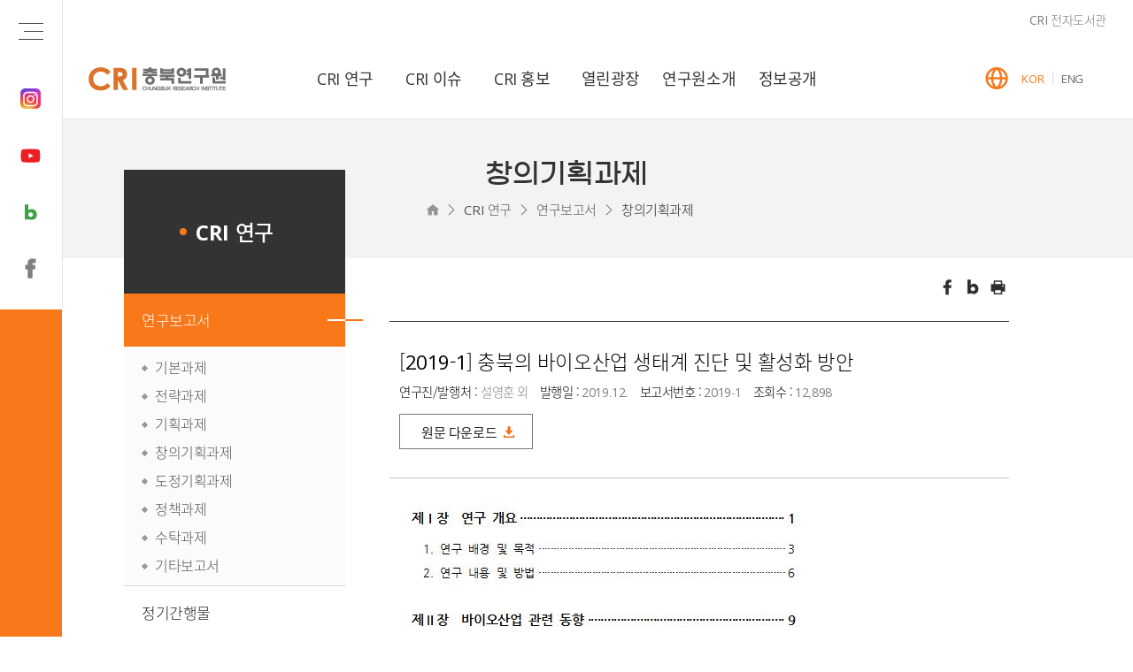

--- FILE ---
content_type: text/html; charset=utf-8
request_url: https://cri.re.kr/010202/18
body_size: 105686
content:
<!doctype html>
<html lang="ko">
<head>
	<meta charset="utf-8">
	<meta http-equiv="X-UA-Compatible" content="IE=Edge" />
	<meta name="viewport" content="width=device-width, height=device-height, initial-scale=1.0, maximum-scale=2.0, minimum-scale=1.0, user-scalable=yes" />
	<meta name="keywords" content="충북연구원" />
	<meta name="description" content="충북연구원 홈페이지입니다" />
	<link rel="icon" href="https://cri.re.kr/theme/cri/images/common/cri_icon.png" />
		<title>[2019-1] 충북의 바이오산업 생태계 진단 및 활성화 방안 >  창의기획과제 | 충북연구원</title>
    <link rel="stylesheet" type="text/css" href="https://cri.re.kr/theme/cri/common/css/font.css" />
		<link rel="stylesheet" type="text/css" href="https://cri.re.kr/theme/cri/common/css/sub.css?ver=25030601" />
    <link rel="stylesheet" href="https://cri.re.kr/theme/cri/common/css/jquery-ui.css">
    <link rel="stylesheet" href="https://cri.re.kr/theme/cri/common/css/animate.css">
	<link rel="stylesheet" href="https://cri.re.kr/js/font-awesome/css/font-awesome.min.css">
		<!--[if lte IE 8]>
	<script src="https://cri.re.kr/js/html5.js"></script>
	<![endif]-->
	<script>
	// 자바스크립트에서 사용하는 전역변수 선언
	var g5_url       = "https://cri.re.kr";
	var g5_bbs_url   = "https://cri.re.kr/bbs";
	var g5_is_member = "";
	var g5_is_admin  = "";
	var g5_is_mobile = "";
	var g5_bo_table  = "010202";
	var g5_sca       = "";
	var g5_editor    = "smarteditor2";
	var g5_cookie_domain = ".cri.re.kr";
	</script>
	<script src="https://cri.re.kr/theme/cri/common/js/jquery-3.6.4.min.js?ver=24091101"></script>
<script src="https://cri.re.kr/theme/cri/common/js/jquery-migrate-3.4.1.js?ver=24091101"></script>
<script src="https://cdnjs.cloudflare.com/ajax/libs/jquery/2.1.3/jquery.min.js?ver=24091101"></script>
<script src="https://cri.re.kr/theme/cri/common/js/jquery.easing.1.3.min.js?ver=24091101"></script>
<script src="https://cri.re.kr/theme/cri/common/js/plugins.js?ver=24091101"></script>
<script src="https://cri.re.kr/theme/cri/common/js/layout.js?ver=24091101"></script>
<script src="https://cri.re.kr/theme/cri/common/js/sub.js?ver=24091101"></script>
<script src="https://cri.re.kr/theme/cri/common/js/jquery-ui.js?ver=24091101"></script>
<script src="https://cri.re.kr/theme/cri/common/js/wow.min.js?ver=24091101"></script>
<script src="https://cri.re.kr/theme/cri/common/js/jquery.mCustomScrollbar.concat.min.js?ver=24091101"></script>
<script src="https://cri.re.kr/js/common.js?ver=24091101"></script>
</head>
<body>
<!-- 상단 시작 { -->
<div id="wrapper">

    <header id="header">
    
        <h1 class="skip">충북연구원</h1>
        <div class="accessibility">
            <a href="#contents">본문 바로가기</a>
        </div>

        <div class="gnb">
            <div class="site">
                <ul class="site_list clearfix">
                    <li class="site_item"><a href="http://cri.egentouch.com/" target="_blank" title="새창" class="site_anchor">CRI 전자도서관</a></li>
					<!--
                    <li class="site_item"><a href="http://gw.cri.re.kr/" target="_blank" title="새창" class="site_anchor">그룹웨어</a></li>
                    <li class="site_item"><a href="#n" target="_blank" title="새창" class="site_anchor">CONTACT US</a></li>
					<li class="site_item"><a href="/0601" target="_self" title="새창" class="site_anchor">정보공개</a></li>
                    -->

                </ul>
            </div>
            
           <!-- 
		   <div class="now">
                <form name="fsearchbox" method="get" action="https://cri.re.kr/bbs/search.php" class="now_search" onsubmit="return fsearchbox_submit(this);">
					<input type="hidden" name="sfl" value="wr_subject||wr_content">
					<input type="hidden" name="sop" value="and">
                        <fieldset class="search_fieldset">

                            <legend>검색</legend>
							<input type="text" name="stx" id="sch_stx" maxlength="20" placeholder="검색어를 입력해주세요" class="search_query" >
							<button type="submit" id="search_submit" class="search_submit" value="검색">

                         </fieldset>
                 </form>
           </div>
		   -->
        
        
        

        <div class="home">
            <div class="logo">
                <a href="/index.php" class="logo_anchor">
                    <img src="https://cri.re.kr/theme/cri/images/common/logo.png" alt="CRI 충북연구원">
                </a>
            </div>

            <div id="lnb" class="lnb">

                <div class="menu_show">
                    <button type="button" class="menu_btn">주메뉴 열기</button>
                </div>
                
                

                <nav class="menu after pulldown">
                    <h2 class="skip">주메뉴</h2>



                    <div class="depth depth1">
                        <ul class="depth_list depth1_list cut">

							                            <li class="depth_item depth1_item n1 has">
                                <a href="/bbs/board.php?bo_table=010201" target="_self" class="depth_text depth1_text">CRI 연구</a>
                                <div class="depth depth2">
                                    <div class="depth2_content">
                                        <ul class="depth_list depth2_list">

											                                            <li class="depth_item depth2_item">
                                                <a href="/bbs/board.php?bo_table=010201" target="_self" class="depth_text depth2_text">연구보고서</a>

																								<div class="depth depth3">
                                                    <div class="depth3_content">
                                                        <ul class="depth_list depth3_list cut">
															                                                            <li class="depth_item depth3_item">
                                                                <a href="/bbs/board.php?bo_table=010201" target="_self" class="depth_text depth3_text">기본과제</a>
                                                            </li>
															                                                            <li class="depth_item depth3_item">
                                                                <a href="/bbs/board.php?bo_table=010208" target="_self" class="depth_text depth3_text">전략과제</a>
                                                            </li>
															                                                            <li class="depth_item depth3_item">
                                                                <a href="/bbs/board.php?bo_table=010203" target="_self" class="depth_text depth3_text">기획과제</a>
                                                            </li>
															                                                            <li class="depth_item depth3_item">
                                                                <a href="/bbs/board.php?bo_table=010202" target="_self" class="depth_text depth3_text">창의기획과제</a>
                                                            </li>
															                                                            <li class="depth_item depth3_item">
                                                                <a href="/bbs/board.php?bo_table=010204" target="_self" class="depth_text depth3_text">도정기획과제</a>
                                                            </li>
															                                                            <li class="depth_item depth3_item">
                                                                <a href="/bbs/board.php?bo_table=010205" target="_self" class="depth_text depth3_text">정책과제</a>
                                                            </li>
															                                                            <li class="depth_item depth3_item">
                                                                <a href="/bbs/board.php?bo_table=010206" target="_self" class="depth_text depth3_text">수탁과제</a>
                                                            </li>
															                                                            <li class="depth_item depth3_item">
                                                                <a href="/bbs/board.php?bo_table=010207" target="_self" class="depth_text depth3_text">기타보고서</a>
                                                            </li>
																
                                                        </ul>
                                                    </div>
                                                </div>
																							
                                            </li>
											                                            <li class="depth_item depth2_item">
                                                <a href="/bbs/board.php?bo_table=010301" target="_self" class="depth_text depth2_text">정기간행물</a>

																								<div class="depth depth3">
                                                    <div class="depth3_content">
                                                        <ul class="depth_list depth3_list cut">
															                                                            <li class="depth_item depth3_item">
                                                                <a href="/bbs/board.php?bo_table=010301" target="_self" class="depth_text depth3_text">충북 Issue&Trend</a>
                                                            </li>
															                                                            <li class="depth_item depth3_item">
                                                                <a href="/bbs/board.php?bo_table=010302" target="_self" class="depth_text depth3_text">지역정책연구</a>
                                                            </li>
															                                                            <li class="depth_item depth3_item">
                                                                <a href="/bbs/board.php?bo_table=010303" target="_self" class="depth_text depth3_text">충북동향전망대(종간)</a>
                                                            </li>
																
                                                        </ul>
                                                    </div>
                                                </div>
																							
                                            </li>
											                                            <li class="depth_item depth2_item">
                                                <a href="/bbs/board.php?bo_table=010501" target="_self" class="depth_text depth2_text">번역서/기획총서</a>

																							
                                            </li>
											                                            <li class="depth_item depth2_item">
                                                <a href="/bbs/board.php?bo_table=010601" target="_self" class="depth_text depth2_text">특별연구조직 발간물</a>

																								<div class="depth depth3">
                                                    <div class="depth3_content">
                                                        <ul class="depth_list depth3_list cut">
															                                                            <li class="depth_item depth3_item">
                                                                <a href="/bbs/board.php?bo_table=010601" target="_self" class="depth_text depth3_text">충북학연구소</a>
                                                            </li>
															                                                            <li class="depth_item depth3_item">
                                                                <a href="/bbs/board.php?bo_table=010602" target="_self" class="depth_text depth3_text">지역발전연구센터</a>
                                                            </li>
															                                                            <li class="depth_item depth3_item">
                                                                <a href="/bbs/board.php?bo_table=010604" target="_self" class="depth_text depth3_text">충북정책개발센터</a>
                                                            </li>
															                                                            <li class="depth_item depth3_item">
                                                                <a href="/bbs/board.php?bo_table=010605" target="_self" class="depth_text depth3_text">충북공공투자분석센터</a>
                                                            </li>
															                                                            <li class="depth_item depth3_item">
                                                                <a href="/bbs/board.php?bo_table=010607" target="_self" class="depth_text depth3_text">충청북도재난안전연구센터</a>
                                                            </li>
															                                                            <li class="depth_item depth3_item">
                                                                <a href="/bbs/board.php?bo_table=010610" target="_self" class="depth_text depth3_text">충청북도도시재생지원센터</a>
                                                            </li>
															                                                            <li class="depth_item depth3_item">
                                                                <a href="/bbs/board.php?bo_table=010608" target="_self" class="depth_text depth3_text">남.북부분원</a>
                                                            </li>
																
                                                        </ul>
                                                    </div>
                                                </div>
																							
                                            </li>
											                                            <li class="depth_item depth2_item">
                                                <a href="/bbs/board.php?bo_table=010701" target="_self" class="depth_text depth2_text">정기간행물(종간)</a>

																								<div class="depth depth3">
                                                    <div class="depth3_content">
                                                        <ul class="depth_list depth3_list cut">
															                                                            <li class="depth_item depth3_item">
                                                                <a href="/bbs/board.php?bo_table=010701" target="_self" class="depth_text depth3_text">충북경제 Focus(종간)</a>
                                                            </li>
															                                                            <li class="depth_item depth3_item">
                                                                <a href="/bbs/board.php?bo_table=010702" target="_self" class="depth_text depth3_text">충북Brief(종간)</a>
                                                            </li>
															                                                            <li class="depth_item depth3_item">
                                                                <a href="/bbs/board.php?bo_table=010703" target="_self" class="depth_text depth3_text">앞뒤,바라보다(종간)</a>
                                                            </li>
															                                                            <li class="depth_item depth3_item">
                                                                <a href="/bbs/board.php?bo_table=010704" target="_self" class="depth_text depth3_text">충북리포트(종간)</a>
                                                            </li>
															                                                            <li class="depth_item depth3_item">
                                                                <a href="/bbs/board.php?bo_table=010705" target="_self" class="depth_text depth3_text">충북경제동향과전망(종간)</a>
                                                            </li>
															                                                            <li class="depth_item depth3_item">
                                                                <a href="/bbs/board.php?bo_table=010609" target="_self" class="depth_text depth3_text">중국연구센터(종간)</a>
                                                            </li>
																
                                                        </ul>
                                                    </div>
                                                </div>
																							
                                            </li>
																						
                                        </ul>
                                    </div>
                                </div>
                            </li>

							                            <li class="depth_item depth1_item n1 has">
                                <a href="/bbs/board.php?bo_table=0201" target="_self" class="depth_text depth1_text">CRI 이슈</a>
                                <div class="depth depth2">
                                    <div class="depth2_content">
                                        <ul class="depth_list depth2_list">

											                                            <li class="depth_item depth2_item">
                                                <a href="/bbs/board.php?bo_table=020301" target="_self" class="depth_text depth2_text">충북 Focus</a>

																							
                                            </li>
											                                            <li class="depth_item depth2_item">
                                                <a href="/bbs/board.php?bo_table=0207" target="_self" class="depth_text depth2_text">CRI 오피니언</a>

																							
                                            </li>
											                                            <li class="depth_item depth2_item">
                                                <a href="/bbs/board.php?bo_table=0206" target="_self" class="depth_text depth2_text">CRI CEO 브리핑</a>

																							
                                            </li>
											                                            <li class="depth_item depth2_item">
                                                <a href="/bbs/board.php?bo_table=0202" target="_self" class="depth_text depth2_text">카드뉴스</a>

																							
                                            </li>
											                                            <li class="depth_item depth2_item">
                                                <a href="/bbs/board.php?bo_table=0201" target="_self" class="depth_text depth2_text">영상보고서</a>

																							
                                            </li>
											                                            <li class="depth_item depth2_item">
                                                <a href="/bbs/board.php?bo_table=0205" target="_self" class="depth_text depth2_text">[정책]인포그래픽스</a>

																							
                                            </li>
											                                            <li class="depth_item depth2_item">
                                                <a href="/bbs/board.php?bo_table=0208" target="_self" class="depth_text depth2_text">[정책]이슈큐레이터</a>

																							
                                            </li>
											                                            <li class="depth_item depth2_item">
                                                <a href="/bbs/board.php?bo_table=0209" target="_self" class="depth_text depth2_text">[정책]정책지도</a>

																							
                                            </li>
											                                            <li class="depth_item depth2_item">
                                                <a href="/bbs/board.php?bo_table=020401" target="_self" class="depth_text depth2_text">[정책]경제동향</a>

																							
                                            </li>
																						
                                        </ul>
                                    </div>
                                </div>
                            </li>

							                            <li class="depth_item depth1_item n1 has">
                                <a href="/bbs/content.php?co_id=030104" target="_self" class="depth_text depth1_text">CRI 홍보</a>
                                <div class="depth depth2">
                                    <div class="depth2_content">
                                        <ul class="depth_list depth2_list">

											                                            <li class="depth_item depth2_item">
                                                <a href="/bbs/content.php?co_id=030104" target="_self" class="depth_text depth2_text">CRI 홍보관</a>

																								<div class="depth depth3">
                                                    <div class="depth3_content">
                                                        <ul class="depth_list depth3_list cut">
															                                                            <li class="depth_item depth3_item">
                                                                <a href="/bbs/content.php?co_id=030104" target="_self" class="depth_text depth3_text">CI</a>
                                                            </li>
															                                                            <li class="depth_item depth3_item">
                                                                <a href="/bbs/content.php?co_id=030101" target="_self" class="depth_text depth3_text">브로슈어</a>
                                                            </li>
															                                                            <li class="depth_item depth3_item">
                                                                <a href="/bbs/content.php?co_id=030102" target="_self" class="depth_text depth3_text">20주년 기념관</a>
                                                            </li>
															                                                            <li class="depth_item depth3_item">
                                                                <a href="/bbs/content.php?co_id=030103" target="_self" class="depth_text depth3_text">30주년 기념관</a>
                                                            </li>
																
                                                        </ul>
                                                    </div>
                                                </div>
																							
                                            </li>
											                                            <li class="depth_item depth2_item">
                                                <a href="/bbs/board.php?bo_table=030201" target="_self" class="depth_text depth2_text">CRI 메일진</a>

																								<div class="depth depth3">
                                                    <div class="depth3_content">
                                                        <ul class="depth_list depth3_list cut">
															                                                            <li class="depth_item depth3_item">
                                                                <a href="/bbs/board.php?bo_table=030201" target="_self" class="depth_text depth3_text">CRI 메일진</a>
                                                            </li>
															                                                            <li class="depth_item depth3_item">
                                                                <a href="/bbs/mailing.php" target="_self" class="depth_text depth3_text">메일링 신청</a>
                                                            </li>
																
                                                        </ul>
                                                    </div>
                                                </div>
																							
                                            </li>
											                                            <li class="depth_item depth2_item">
                                                <a href="/bbs/board.php?bo_table=0303" target="_self" class="depth_text depth2_text">CRIzine</a>

																							
                                            </li>
											                                            <li class="depth_item depth2_item">
                                                <a href="/bbs/board.php?bo_table=0304" target="_self" class="depth_text depth2_text">공지사항</a>

																							
                                            </li>
											                                            <li class="depth_item depth2_item">
                                                <a href="/bbs/board.php?bo_table=0306" target="_self" class="depth_text depth2_text">보도자료</a>

																							
                                            </li>
											                                            <li class="depth_item depth2_item">
                                                <a href="/bbs/board.php?bo_table=0307" target="_self" class="depth_text depth2_text">포토 갤러리</a>

																							
                                            </li>
											                                            <li class="depth_item depth2_item">
                                                <a href="/bbs/board.php?bo_table=0308" target="_self" class="depth_text depth2_text">뉴스클리핑</a>

																							
                                            </li>
																						
                                        </ul>
                                    </div>
                                </div>
                            </li>

							                            <li class="depth_item depth1_item n1 has">
                                <a href="/bbs/content.php?co_id=0401" target="_self" class="depth_text depth1_text">열린광장</a>
                                <div class="depth depth2">
                                    <div class="depth2_content">
                                        <ul class="depth_list depth2_list">

											                                            <li class="depth_item depth2_item">
                                                <a href="/bbs/content.php?co_id=0401" target="_self" class="depth_text depth2_text">연구과제 제안</a>

																							
                                            </li>
											                                            <li class="depth_item depth2_item">
                                                <a href="/bbs/content.php?co_id=040201" target="_self" class="depth_text depth2_text">원고모집</a>

																							
                                            </li>
											                                            <li class="depth_item depth2_item">
                                                <a href="/bbs/board.php?bo_table=0403" target="_self" class="depth_text depth2_text">인력 Pool</a>

																							
                                            </li>
											                                            <li class="depth_item depth2_item">
                                                <a href="/bbs/board.php?bo_table=0404" target="_self" class="depth_text depth2_text">채용공고</a>

																							
                                            </li>
											                                            <li class="depth_item depth2_item">
                                                <a href="/bbs/faq.php?fm_id=1" target="_self" class="depth_text depth2_text">자주하는 질문</a>

																							
                                            </li>
											                                            <li class="depth_item depth2_item">
                                                <a href="/bbs/board.php?bo_table=0406" target="_self" class="depth_text depth2_text">Q&A</a>

																							
                                            </li>
											                                            <li class="depth_item depth2_item">
                                                <a href="/bbs/content.php?co_id=0408" target="_self" class="depth_text depth2_text">관련사이트</a>

																							
                                            </li>
											                                            <li class="depth_item depth2_item">
                                                <a href="/bbs/board.php?bo_table=0409" target="_self" class="depth_text depth2_text">자유게시판</a>

																							
                                            </li>
											                                            <li class="depth_item depth2_item">
                                                <a href="/bbs/board.php?bo_table=0411" target="_self" class="depth_text depth2_text">고객의 소리</a>

																							
                                            </li>
											                                            <li class="depth_item depth2_item">
                                                <a href="/bbs/cyber.php" target="_self" class="depth_text depth2_text">사이버신고 센터</a>

																								<div class="depth depth3">
                                                    <div class="depth3_content">
                                                        <ul class="depth_list depth3_list cut">
															                                                            <li class="depth_item depth3_item">
                                                                <a href="/bbs/cyber.php" target="_self" class="depth_text depth3_text">사이버신고센터</a>
                                                            </li>
															                                                            <li class="depth_item depth3_item">
                                                                <a href="/bbs/report.php" target="_self" class="depth_text depth3_text">부패신고센터</a>
                                                            </li>
															                                                            <li class="depth_item depth3_item">
                                                                <a href="/bbs/write.php?bo_table=041003" target="_self" class="depth_text depth3_text">갑질신고센터</a>
                                                            </li>
																
                                                        </ul>
                                                    </div>
                                                </div>
																							
                                            </li>
											                                            <li class="depth_item depth2_item">
                                                <a href="/bbs/content.php?co_id=0411" target="_self" class="depth_text depth2_text">데이터 정보 ZONE</a>

																							
                                            </li>
																						
                                        </ul>
                                    </div>
                                </div>
                            </li>

							                            <li class="depth_item depth1_item n1 has">
                                <a href="/bbs/content.php?co_id=050101" target="_self" class="depth_text depth1_text">연구원소개</a>
                                <div class="depth depth2">
                                    <div class="depth2_content">
                                        <ul class="depth_list depth2_list">

											                                            <li class="depth_item depth2_item">
                                                <a href="/bbs/content.php?co_id=050101" target="_self" class="depth_text depth2_text">원장실</a>

																								<div class="depth depth3">
                                                    <div class="depth3_content">
                                                        <ul class="depth_list depth3_list cut">
															                                                            <li class="depth_item depth3_item">
                                                                <a href="/bbs/content.php?co_id=050101" target="_self" class="depth_text depth3_text">원장 인사말</a>
                                                            </li>
															                                                            <li class="depth_item depth3_item">
                                                                <a href="/bbs/board.php?bo_table=050103" target="_self" class="depth_text depth3_text">원장 동정</a>
                                                            </li>
															                                                            <li class="depth_item depth3_item">
                                                                <a href="/bbs/content.php?co_id=050104" target="_self" class="depth_text depth3_text">역대 원장</a>
                                                            </li>
																
                                                        </ul>
                                                    </div>
                                                </div>
																							
                                            </li>
											                                            <li class="depth_item depth2_item">
                                                <a href="/bbs/content.php?co_id=050201" target="_self" class="depth_text depth2_text">설립 목적/연혁</a>

																								<div class="depth depth3">
                                                    <div class="depth3_content">
                                                        <ul class="depth_list depth3_list cut">
															                                                            <li class="depth_item depth3_item">
                                                                <a href="/bbs/content.php?co_id=050201" target="_self" class="depth_text depth3_text">설립 목적</a>
                                                            </li>
															                                                            <li class="depth_item depth3_item">
                                                                <a href="/bbs/content.php?co_id=050202" target="_self" class="depth_text depth3_text">연혁</a>
                                                            </li>
																
                                                        </ul>
                                                    </div>
                                                </div>
																							
                                            </li>
											                                            <li class="depth_item depth2_item">
                                                <a href="/bbs/content.php?co_id=05031" target="_self" class="depth_text depth2_text">원훈</a>

																							
                                            </li>
											                                            <li class="depth_item depth2_item">
                                                <a href="/bbs/organization.php" target="_self" class="depth_text depth2_text">조직도</a>

																								<div class="depth depth3">
                                                    <div class="depth3_content">
                                                        <ul class="depth_list depth3_list cut">
															                                                            <li class="depth_item depth3_item">
                                                                <a href="/bbs/organization.php" target="_self" class="depth_text depth3_text">조직도</a>
                                                            </li>
															                                                            <li class="depth_item depth3_item">
                                                                <a href="/bbs/content.php?co_id=050402" target="_self" class="depth_text depth3_text">이사진</a>
                                                            </li>
															                                                            <li class="depth_item depth3_item">
                                                                <a href="/bbs/content.php?co_id=050403" target="_self" class="depth_text depth3_text">연구자문위원</a>
                                                            </li>
																
                                                        </ul>
                                                    </div>
                                                </div>
																							
                                            </li>
											                                            <li class="depth_item depth2_item">
                                                <a href="/bbs/department.php?de_id=01" target="_self" class="depth_text depth2_text">부서안내</a>

																								<div class="depth depth3">
                                                    <div class="depth3_content">
                                                        <ul class="depth_list depth3_list cut">
															                                                            <li class="depth_item depth3_item">
                                                                <a href="/bbs/department.php?de_id=01" target="_self" class="depth_text depth3_text">기획경영실</a>
                                                            </li>
															                                                            <li class="depth_item depth3_item">
                                                                <a href="/bbs/department.php?de_id=02" target="_self" class="depth_text depth3_text">연구부</a>
                                                            </li>
															                                                            <li class="depth_item depth3_item">
                                                                <a href="/bbs/department.php?de_id=03" target="_self" class="depth_text depth3_text">분원</a>
                                                            </li>
															                                                            <li class="depth_item depth3_item">
                                                                <a href="/bbs/department.php?de_id=04" target="_self" class="depth_text depth3_text">특별연구조직</a>
                                                            </li>
																
                                                        </ul>
                                                    </div>
                                                </div>
																							
                                            </li>
											                                            <li class="depth_item depth2_item">
                                                <a href="/bbs/content.php?co_id=050601" target="_self" class="depth_text depth2_text">연구사업</a>

																								<div class="depth depth3">
                                                    <div class="depth3_content">
                                                        <ul class="depth_list depth3_list cut">
															                                                            <li class="depth_item depth3_item">
                                                                <a href="/bbs/content.php?co_id=050601" target="_self" class="depth_text depth3_text">사업계획</a>
                                                            </li>
															                                                            <li class="depth_item depth3_item">
                                                                <a href="/bbs/content.php?co_id=050602" target="_self" class="depth_text depth3_text">연구수행 현황</a>
                                                            </li>
															                                                            <li class="depth_item depth3_item">
                                                                <a href="/bbs/content.php?co_id=050604" target="_blank" class="depth_text depth3_text">연구교류 사업</a>
                                                            </li>
																
                                                        </ul>
                                                    </div>
                                                </div>
																							
                                            </li>
											                                            <li class="depth_item depth2_item">
                                                <a href="/bbs/content.php?co_id=0407" target="_self" class="depth_text depth2_text">Contact Us</a>

																							
                                            </li>
											                                            <li class="depth_item depth2_item">
                                                <a href="/bbs/content.php?co_id=0507" target="_self" class="depth_text depth2_text">찾아오시는 길</a>

																							
                                            </li>
																						
                                        </ul>
                                    </div>
                                </div>
                            </li>

							                            <li class="depth_item depth1_item n1 has">
                                <a href="/bbs/content.php?co_id=060601" target="_self" class="depth_text depth1_text">정보공개</a>
                                <div class="depth depth2">
                                    <div class="depth2_content">
                                        <ul class="depth_list depth2_list">

											                                            <li class="depth_item depth2_item">
                                                <a href="/bbs/content.php?co_id=060601" target="_self" class="depth_text depth2_text">정보공개 안내</a>

																								<div class="depth depth3">
                                                    <div class="depth3_content">
                                                        <ul class="depth_list depth3_list cut">
															                                                            <li class="depth_item depth3_item">
                                                                <a href="/bbs/content.php?co_id=060601" target="_self" class="depth_text depth3_text">정보공개 제도안내</a>
                                                            </li>
															                                                            <li class="depth_item depth3_item">
                                                                <a href="/bbs/content.php?co_id=060602" target="_self" class="depth_text depth3_text">비공개정보 기준</a>
                                                            </li>
															                                                            <li class="depth_item depth3_item">
                                                                <a href="/bbs/content.php?co_id=060603" target="_self" class="depth_text depth3_text">정보공개 청구</a>
                                                            </li>
																
                                                        </ul>
                                                    </div>
                                                </div>
																							
                                            </li>
											                                            <li class="depth_item depth2_item">
                                                <a href="/bbs/board.php?bo_table=060101" target="_self" class="depth_text depth2_text">경영공시</a>

																							
                                            </li>
											                                            <li class="depth_item depth2_item">
                                                <a href="/bbs/content.php?co_id=0602" target="_self" class="depth_text depth2_text">연구윤리경영</a>

																							
                                            </li>
											                                            <li class="depth_item depth2_item">
                                                <a href="/bbs/content.php?co_id=0603" target="_self" class="depth_text depth2_text">고객서비스 헌장</a>

																							
                                            </li>
											                                            <li class="depth_item depth2_item">
                                                <a href="/bbs/content.php?co_id=0604" target="_self" class="depth_text depth2_text">인권경영헌장</a>

																							
                                            </li>
											                                            <li class="depth_item depth2_item">
                                                <a href="/bbs/content.php?co_id=0605" target="_self" class="depth_text depth2_text">부패방지방침</a>

																							
                                            </li>
											                                            <li class="depth_item depth2_item">
                                                <a href="/bbs/content.php?co_id=0606" target="_self" class="depth_text depth2_text">안전보건경영방침</a>

																							
                                            </li>
											                                            <li class="depth_item depth2_item">
                                                <a href="/bbs/content.php?co_id=0608" target="_self" class="depth_text depth2_text">사회공헌활동 헌장</a>

																							
                                            </li>
											                                            <li class="depth_item depth2_item">
                                                <a href="/bbs/content.php?co_id=0701" target="_self" class="depth_text depth2_text">개인정보처리방침</a>

																							
                                            </li>
											                                            <li class="depth_item depth2_item">
                                                <a href="/bbs/content.php?co_id=0704" target="_self" class="depth_text depth2_text">CCTV 운영·관리방침</a>

																							
                                            </li>
																						
                                        </ul>
                                    </div>
                                </div>
                            </li>

							
                        </ul>
                    </div>







                    <div class="menu_header">
                    
                        <div class="link">
                            <ul class="link_list">
                                <li class="link_item language active">

                                    <button type="button" class="language_button">GLOBAL</button>
                                    <div class="language_panel" style="display: block;">
                                        <ul class="language_list">
                                            <li class="language_item active"><a href="/" class="language_anchor">KOR</a></li>
                                            <li class="language_item"><a href="/eng" class="language_anchor">ENG</a></li>
                                        </ul>
                                    </div>

                                </li>

                                <li class="link_item user">
								<!--
                                    <button type="button" class="user_button">로그인</button>
								-->
                                </li>


                               <li class="link_item info">
                               <form name="fsearchbox" method="get" action="https://cri.re.kr/bbs/search.php" class="now_search" onsubmit="return fsearchbox_submit(this);">
                                    <input type="hidden" name="sfl" value="wr_subject||wr_content">
                                    <input type="hidden" name="sop" value="and">
                                        <fieldset class="search_fieldset">
                
                                            <legend>검색</legend>
                                            <input type="text" name="stx" id="sch_stx" maxlength="20" placeholder="" class="search_query" >
											<button type="submit" id="search_submit" class="search_submit" value="검색"></button>
                                       </fieldset>
                                 </form>
                               </li>
                              
                                
                                
                             
                              </ul>
                        </div>

						<!--
                        <div class="link">
                            <ul class="link_list">
                                <li class="link_item language">
                                    <button type="button" class="language_button">GLOBAL</button>
                                    <div class="language_panel" style="display: none;">
                                        <ul class="language_list">
                                            <li class="language_item active"><a href="/" class="language_anchor">KOR</a></li>
                                            <li class="language_item"><a href="/eng" class="language_anchor">ENG</a></li>
                                        </ul>
                                    </div>

                                </li>

                                <li class="link_item user">
                                    <button type="button" class="user_button">로그인</button>
                                </li>


                               <li class="link_item info">
                               <form name="fsearchbox" method="get" action="https://cri.re.kr/bbs/search.php" class="now_search" onsubmit="return fsearchbox_submit(this);">
                                    <input type="hidden" name="sfl" value="wr_subject||wr_content">
                                    <input type="hidden" name="sop" value="and">
                                        <fieldset class="search_fieldset">
                
                                            <legend>검색</legend>
                                            <input type="text" name="stx" id="sch_stx" maxlength="20" placeholder="" class="search_query" >
											<button type="submit" id="search_submit" class="search_submit" value="검색"></button>
                                       </fieldset>
                                 </form>
                               </li>
                              
                                
                                
                             
                              </ul>
                        </div>
						-->



                        <ul class="m_view m_site">
                            <li class="site_item"><a href="http://cri.egentouch.com/" target="_blank" title="새창" class="site_anchor">CRI 전자도서관</a></li>
							<!--
                            <li class="site_item"><a href="http://gw.cri.re.kr/" target="_blank" title="새창" class="site_anchor">그룹웨어</a></li>
                            <li class="site_item"><a href="#n" target="_blank" title="새창" class="site_anchor">CONTACT US</a></li>
                            <li class="site_item login"><a href="#n" class="site_anchor">로그인</a></li>
							-->
                        </ul>
                    </div>
                    
                    
                    
                    
                    
                    

                    <div class="m_view m_sns">
                        <ul class="sns_list">
                            <li class="sns_item n1"><a href="https://blog.naver.com/cri9005" target="_blank" title="블로그"></a></li>
                            <li class="sns_item n3"><a href="https://www.youtube.com/channel/UCDJsbzKD94RmM65JkpHNseA" target="_blank" title="유튜브"></a></li>
                            <li class="sns_item n2"><a href="#none" title="인스타그램"></a></li>
                            <li class="sns_item n4"><a href="#none" title="페이스북"></a></li>
                        </ul>
                    </div>
                    
                    
                    
                    
                    
                    
                    
                    

                    <div class="menu_hide">
                        <button type="button" class="menu_btn">주메뉴 닫기</button>
                    </div>
                </nav>

                <a href="/eng" class="m_lang m_view">ENG</a>

            </div>

        </div>

        <div class="side_mn">

            <button type="button" class="allmenu_btn open">전체메뉴 열기</button>

            <div class="sns">
                <ul class="sns_list">
                    <li class="sns_item n2"><a href="https://www.instagram.com/cri.re.kr/" title="인스타그램"></a></li>
                    <li class="sns_item n3"><a href="https://www.youtube.com/channel/UCDJsbzKD94RmM65JkpHNseA" target="_blank" title="유튜브"></a></li>
                    <li class="sns_item n1"><a href="https://blog.naver.com/cri9005" target="_blank" title="블로그"></a></li>
                    <li class="sns_item n4"><a href="#none" title="페이스북"></a></li>
                </ul>
            </div>

            <div class="allmn">
                <div class="wrap">
                    <span class="allmn_logo"><img src="/theme/cri/images/common/allmenu_logo.png" alt="CRI 충북연구원"></span>
                    <div class="depth depth1">
                        <ul class="depth_list depth1_list cut">

							                            <li class="depth_item depth1_item n1 has">
                                <a href="/bbs/board.php?bo_table=010201" target="_self" class="depth_text depth1_text">CRI 연구</a>
                                <div class="depth depth2">
                                    <div class="depth2_content">
                                        <ul class="depth_list depth2_list cut">
											                                            <li class="depth_item depth2_item">
                                                <a href="/bbs/board.php?bo_table=010201" target="_self" class="depth_text depth2_text">연구보고서</a>
                                            </li>
											                                            <li class="depth_item depth2_item">
                                                <a href="/bbs/board.php?bo_table=010301" target="_self" class="depth_text depth2_text">정기간행물</a>
                                            </li>
											                                            <li class="depth_item depth2_item">
                                                <a href="/bbs/board.php?bo_table=010501" target="_self" class="depth_text depth2_text">번역서/기획총서</a>
                                            </li>
											                                            <li class="depth_item depth2_item">
                                                <a href="/bbs/board.php?bo_table=010601" target="_self" class="depth_text depth2_text">특별연구조직 발간물</a>
                                            </li>
											                                            <li class="depth_item depth2_item">
                                                <a href="/bbs/board.php?bo_table=010701" target="_self" class="depth_text depth2_text">정기간행물(종간)</a>
                                            </li>
												

										</ul>
                                    </div>
                                </div>
                            </li>

							                            <li class="depth_item depth1_item n1 has">
                                <a href="/bbs/board.php?bo_table=0201" target="_self" class="depth_text depth1_text">CRI 이슈</a>
                                <div class="depth depth2">
                                    <div class="depth2_content">
                                        <ul class="depth_list depth2_list cut">
											                                            <li class="depth_item depth2_item">
                                                <a href="/bbs/board.php?bo_table=020301" target="_self" class="depth_text depth2_text">충북 Focus</a>
                                            </li>
											                                            <li class="depth_item depth2_item">
                                                <a href="/bbs/board.php?bo_table=0207" target="_self" class="depth_text depth2_text">CRI 오피니언</a>
                                            </li>
											                                            <li class="depth_item depth2_item">
                                                <a href="/bbs/board.php?bo_table=0206" target="_self" class="depth_text depth2_text">CRI CEO 브리핑</a>
                                            </li>
											                                            <li class="depth_item depth2_item">
                                                <a href="/bbs/board.php?bo_table=0202" target="_self" class="depth_text depth2_text">카드뉴스</a>
                                            </li>
											                                            <li class="depth_item depth2_item">
                                                <a href="/bbs/board.php?bo_table=0201" target="_self" class="depth_text depth2_text">영상보고서</a>
                                            </li>
											                                            <li class="depth_item depth2_item">
                                                <a href="/bbs/board.php?bo_table=0205" target="_self" class="depth_text depth2_text">[정책]인포그래픽스</a>
                                            </li>
											                                            <li class="depth_item depth2_item">
                                                <a href="/bbs/board.php?bo_table=0208" target="_self" class="depth_text depth2_text">[정책]이슈큐레이터</a>
                                            </li>
											                                            <li class="depth_item depth2_item">
                                                <a href="/bbs/board.php?bo_table=0209" target="_self" class="depth_text depth2_text">[정책]정책지도</a>
                                            </li>
											                                            <li class="depth_item depth2_item">
                                                <a href="/bbs/board.php?bo_table=020401" target="_self" class="depth_text depth2_text">[정책]경제동향</a>
                                            </li>
												

										</ul>
                                    </div>
                                </div>
                            </li>

							                            <li class="depth_item depth1_item n1 has">
                                <a href="/bbs/content.php?co_id=030104" target="_self" class="depth_text depth1_text">CRI 홍보</a>
                                <div class="depth depth2">
                                    <div class="depth2_content">
                                        <ul class="depth_list depth2_list cut">
											                                            <li class="depth_item depth2_item">
                                                <a href="/bbs/content.php?co_id=030104" target="_self" class="depth_text depth2_text">CRI 홍보관</a>
                                            </li>
											                                            <li class="depth_item depth2_item">
                                                <a href="/bbs/board.php?bo_table=030201" target="_self" class="depth_text depth2_text">CRI 메일진</a>
                                            </li>
											                                            <li class="depth_item depth2_item">
                                                <a href="/bbs/board.php?bo_table=0303" target="_self" class="depth_text depth2_text">CRIzine</a>
                                            </li>
											                                            <li class="depth_item depth2_item">
                                                <a href="/bbs/board.php?bo_table=0304" target="_self" class="depth_text depth2_text">공지사항</a>
                                            </li>
											                                            <li class="depth_item depth2_item">
                                                <a href="/bbs/board.php?bo_table=0306" target="_self" class="depth_text depth2_text">보도자료</a>
                                            </li>
											                                            <li class="depth_item depth2_item">
                                                <a href="/bbs/board.php?bo_table=0307" target="_self" class="depth_text depth2_text">포토 갤러리</a>
                                            </li>
											                                            <li class="depth_item depth2_item">
                                                <a href="/bbs/board.php?bo_table=0308" target="_self" class="depth_text depth2_text">뉴스클리핑</a>
                                            </li>
												

										</ul>
                                    </div>
                                </div>
                            </li>

							                            <li class="depth_item depth1_item n1 has">
                                <a href="/bbs/content.php?co_id=0401" target="_self" class="depth_text depth1_text">열린광장</a>
                                <div class="depth depth2">
                                    <div class="depth2_content">
                                        <ul class="depth_list depth2_list cut">
											                                            <li class="depth_item depth2_item">
                                                <a href="/bbs/content.php?co_id=0401" target="_self" class="depth_text depth2_text">연구과제 제안</a>
                                            </li>
											                                            <li class="depth_item depth2_item">
                                                <a href="/bbs/content.php?co_id=040201" target="_self" class="depth_text depth2_text">원고모집</a>
                                            </li>
											                                            <li class="depth_item depth2_item">
                                                <a href="/bbs/board.php?bo_table=0403" target="_self" class="depth_text depth2_text">인력 Pool</a>
                                            </li>
											                                            <li class="depth_item depth2_item">
                                                <a href="/bbs/board.php?bo_table=0404" target="_self" class="depth_text depth2_text">채용공고</a>
                                            </li>
											                                            <li class="depth_item depth2_item">
                                                <a href="/bbs/faq.php?fm_id=1" target="_self" class="depth_text depth2_text">자주하는 질문</a>
                                            </li>
											                                            <li class="depth_item depth2_item">
                                                <a href="/bbs/board.php?bo_table=0406" target="_self" class="depth_text depth2_text">Q&A</a>
                                            </li>
											                                            <li class="depth_item depth2_item">
                                                <a href="/bbs/content.php?co_id=0408" target="_self" class="depth_text depth2_text">관련사이트</a>
                                            </li>
											                                            <li class="depth_item depth2_item">
                                                <a href="/bbs/board.php?bo_table=0409" target="_self" class="depth_text depth2_text">자유게시판</a>
                                            </li>
											                                            <li class="depth_item depth2_item">
                                                <a href="/bbs/board.php?bo_table=0411" target="_self" class="depth_text depth2_text">고객의 소리</a>
                                            </li>
											                                            <li class="depth_item depth2_item">
                                                <a href="/bbs/cyber.php" target="_self" class="depth_text depth2_text">사이버신고 센터</a>
                                            </li>
											                                            <li class="depth_item depth2_item">
                                                <a href="/bbs/content.php?co_id=0411" target="_self" class="depth_text depth2_text">데이터 정보 ZONE</a>
                                            </li>
												

										</ul>
                                    </div>
                                </div>
                            </li>

							                            <li class="depth_item depth1_item n1 has">
                                <a href="/bbs/content.php?co_id=050101" target="_self" class="depth_text depth1_text">연구원소개</a>
                                <div class="depth depth2">
                                    <div class="depth2_content">
                                        <ul class="depth_list depth2_list cut">
											                                            <li class="depth_item depth2_item">
                                                <a href="/bbs/content.php?co_id=050101" target="_self" class="depth_text depth2_text">원장실</a>
                                            </li>
											                                            <li class="depth_item depth2_item">
                                                <a href="/bbs/content.php?co_id=050201" target="_self" class="depth_text depth2_text">설립 목적/연혁</a>
                                            </li>
											                                            <li class="depth_item depth2_item">
                                                <a href="/bbs/content.php?co_id=05031" target="_self" class="depth_text depth2_text">원훈</a>
                                            </li>
											                                            <li class="depth_item depth2_item">
                                                <a href="/bbs/organization.php" target="_self" class="depth_text depth2_text">조직도</a>
                                            </li>
											                                            <li class="depth_item depth2_item">
                                                <a href="/bbs/department.php?de_id=01" target="_self" class="depth_text depth2_text">부서안내</a>
                                            </li>
											                                            <li class="depth_item depth2_item">
                                                <a href="/bbs/content.php?co_id=050601" target="_self" class="depth_text depth2_text">연구사업</a>
                                            </li>
											                                            <li class="depth_item depth2_item">
                                                <a href="/bbs/content.php?co_id=0407" target="_self" class="depth_text depth2_text">Contact Us</a>
                                            </li>
											                                            <li class="depth_item depth2_item">
                                                <a href="/bbs/content.php?co_id=0507" target="_self" class="depth_text depth2_text">찾아오시는 길</a>
                                            </li>
												

										</ul>
                                    </div>
                                </div>
                            </li>

							                            <li class="depth_item depth1_item n1 has">
                                <a href="/bbs/content.php?co_id=060601" target="_self" class="depth_text depth1_text">정보공개</a>
                                <div class="depth depth2">
                                    <div class="depth2_content">
                                        <ul class="depth_list depth2_list cut">
											                                            <li class="depth_item depth2_item">
                                                <a href="/bbs/content.php?co_id=060601" target="_self" class="depth_text depth2_text">정보공개 안내</a>
                                            </li>
											                                            <li class="depth_item depth2_item">
                                                <a href="/bbs/board.php?bo_table=060101" target="_self" class="depth_text depth2_text">경영공시</a>
                                            </li>
											                                            <li class="depth_item depth2_item">
                                                <a href="/bbs/content.php?co_id=0602" target="_self" class="depth_text depth2_text">연구윤리경영</a>
                                            </li>
											                                            <li class="depth_item depth2_item">
                                                <a href="/bbs/content.php?co_id=0603" target="_self" class="depth_text depth2_text">고객서비스 헌장</a>
                                            </li>
											                                            <li class="depth_item depth2_item">
                                                <a href="/bbs/content.php?co_id=0604" target="_self" class="depth_text depth2_text">인권경영헌장</a>
                                            </li>
											                                            <li class="depth_item depth2_item">
                                                <a href="/bbs/content.php?co_id=0605" target="_self" class="depth_text depth2_text">부패방지방침</a>
                                            </li>
											                                            <li class="depth_item depth2_item">
                                                <a href="/bbs/content.php?co_id=0606" target="_self" class="depth_text depth2_text">안전보건경영방침</a>
                                            </li>
											                                            <li class="depth_item depth2_item">
                                                <a href="/bbs/content.php?co_id=0608" target="_self" class="depth_text depth2_text">사회공헌활동 헌장</a>
                                            </li>
											                                            <li class="depth_item depth2_item">
                                                <a href="/bbs/content.php?co_id=0701" target="_self" class="depth_text depth2_text">개인정보처리방침</a>
                                            </li>
											                                            <li class="depth_item depth2_item">
                                                <a href="/bbs/content.php?co_id=0704" target="_self" class="depth_text depth2_text">CCTV 운영·관리방침</a>
                                            </li>
												

										</ul>
                                    </div>
                                </div>
                            </li>

							


                        </ul>
                    </div>
                </div>
                <button type="button" class="allmenu_btn close">전체메뉴 닫기</button>
            </div>

        </div>


    </header>
    <div id="container">

		<div class="sub_head">
            <div class="wrap">
                <div class="sub_info">
                    <div class="sub_title">
                        <h2> 창의기획과제</h2>
                    </div>
                    <div class="breadcrumbs">
                        <ol class="breadcrumbs_list clearfix">
                            <!-- 차수에 맞게 링크 추가해주세요! -->
                            <li class="breadcrumbs_item"><a href="/index.php" class="breadcrumbs_anchor">HOME</a></li>
                            <li class="breadcrumbs_item"><a href="/bbs/board.php?bo_table=010201" class="breadcrumbs_anchor">CRI 연구</a></li>
                            <li class="breadcrumbs_item"><a href="#n" class="breadcrumbs_anchor">연구보고서</a></li>
							                            <li class="breadcrumbs_item"><a href="#n" class="breadcrumbs_anchor"> 창의기획과제</a></li>
													</ol>
                    </div>
                </div>
                <div class="share">
                    <ul class="share_list">
                        <li class="share_item facebook"><a href="#n" target="_blank" title="새창" class="share_button">페이스북</a></li>
                        <li class="share_item blog"><a href="#n" target="_blank" title="새창" class="share_button">트위터</a></li>
                        <li class="share_item print"><button type="button" onclick="window.print();" class="share_button">인쇄</button></li>
                    </ul>
                </div>
            </div>
        </div>

        <div class="wrap clearfix">

            <div id="side" class="side">
                <div class="side_title">
                    <span class="side_subject">CRI 연구</span>
                </div>
                <div class="side_menu">
                    <nav class="menu init">
                        <h2 class="skip">서브메뉴</h2>
                        <div class="depth depth1">
                            <ul class="depth_list depth1_list">
															<li class="depth_item depth1_item active">
                                    <a href="/bbs/board.php?bo_table=010201" class="depth_text depth1_text" target="_self">연구보고서</a>
									                                    <div class="depth depth2">
                                        <ul class="depth_list depth2_list">
											                                            <li class="depth_item depth2_item ">
                                                <a href="/bbs/board.php?bo_table=010201" class="depth_text depth2_text" target="_self">기본과제</a>
                                            </li>
											                                            <li class="depth_item depth2_item ">
                                                <a href="/bbs/board.php?bo_table=010208" class="depth_text depth2_text" target="_self">전략과제</a>
                                            </li>
											                                            <li class="depth_item depth2_item ">
                                                <a href="/bbs/board.php?bo_table=010203" class="depth_text depth2_text" target="_self">기획과제</a>
                                            </li>
											                                            <li class="depth_item depth2_item ">
                                                <a href="/bbs/board.php?bo_table=010202" class="depth_text depth2_text" target="_self">창의기획과제</a>
                                            </li>
											                                            <li class="depth_item depth2_item ">
                                                <a href="/bbs/board.php?bo_table=010204" class="depth_text depth2_text" target="_self">도정기획과제</a>
                                            </li>
											                                            <li class="depth_item depth2_item ">
                                                <a href="/bbs/board.php?bo_table=010205" class="depth_text depth2_text" target="_self">정책과제</a>
                                            </li>
											                                            <li class="depth_item depth2_item ">
                                                <a href="/bbs/board.php?bo_table=010206" class="depth_text depth2_text" target="_self">수탁과제</a>
                                            </li>
											                                            <li class="depth_item depth2_item ">
                                                <a href="/bbs/board.php?bo_table=010207" class="depth_text depth2_text" target="_self">기타보고서</a>
                                            </li>
											                                        </ul>
                                    </div>
									                                </li>
															<li class="depth_item depth1_item ">
                                    <a href="/bbs/board.php?bo_table=010301" class="depth_text depth1_text" target="_self">정기간행물</a>
									                                    <div class="depth depth2">
                                        <ul class="depth_list depth2_list">
											                                            <li class="depth_item depth2_item ">
                                                <a href="/bbs/board.php?bo_table=010301" class="depth_text depth2_text" target="_self">충북 Issue&Trend</a>
                                            </li>
											                                            <li class="depth_item depth2_item ">
                                                <a href="/bbs/board.php?bo_table=010302" class="depth_text depth2_text" target="_self">지역정책연구</a>
                                            </li>
											                                            <li class="depth_item depth2_item ">
                                                <a href="/bbs/board.php?bo_table=010303" class="depth_text depth2_text" target="_self">충북동향전망대(종간)</a>
                                            </li>
											                                        </ul>
                                    </div>
									                                </li>
															<li class="depth_item depth1_item ">
                                    <a href="/bbs/board.php?bo_table=010501" class="depth_text depth1_text" target="_self">번역서/기획총서</a>
									                                </li>
															<li class="depth_item depth1_item ">
                                    <a href="/bbs/board.php?bo_table=010601" class="depth_text depth1_text" target="_self">특별연구조직 발간물</a>
									                                    <div class="depth depth2">
                                        <ul class="depth_list depth2_list">
											                                            <li class="depth_item depth2_item ">
                                                <a href="/bbs/board.php?bo_table=010601" class="depth_text depth2_text" target="_self">충북학연구소</a>
                                            </li>
											                                            <li class="depth_item depth2_item ">
                                                <a href="/bbs/board.php?bo_table=010602" class="depth_text depth2_text" target="_self">지역발전연구센터</a>
                                            </li>
											                                            <li class="depth_item depth2_item ">
                                                <a href="/bbs/board.php?bo_table=010604" class="depth_text depth2_text" target="_self">충북정책개발센터</a>
                                            </li>
											                                            <li class="depth_item depth2_item ">
                                                <a href="/bbs/board.php?bo_table=010605" class="depth_text depth2_text" target="_self">충북공공투자분석센터</a>
                                            </li>
											                                            <li class="depth_item depth2_item ">
                                                <a href="/bbs/board.php?bo_table=010607" class="depth_text depth2_text" target="_self">충청북도재난안전연구센터</a>
                                            </li>
											                                            <li class="depth_item depth2_item ">
                                                <a href="/bbs/board.php?bo_table=010610" class="depth_text depth2_text" target="_self">충청북도도시재생지원센터</a>
                                            </li>
											                                            <li class="depth_item depth2_item ">
                                                <a href="/bbs/board.php?bo_table=010608" class="depth_text depth2_text" target="_self">남.북부분원</a>
                                            </li>
											                                        </ul>
                                    </div>
									                                </li>
															<li class="depth_item depth1_item ">
                                    <a href="/bbs/board.php?bo_table=010701" class="depth_text depth1_text" target="_self">정기간행물(종간)</a>
									                                    <div class="depth depth2">
                                        <ul class="depth_list depth2_list">
											                                            <li class="depth_item depth2_item ">
                                                <a href="/bbs/board.php?bo_table=010701" class="depth_text depth2_text" target="_self">충북경제 Focus(종간)</a>
                                            </li>
											                                            <li class="depth_item depth2_item ">
                                                <a href="/bbs/board.php?bo_table=010702" class="depth_text depth2_text" target="_self">충북Brief(종간)</a>
                                            </li>
											                                            <li class="depth_item depth2_item ">
                                                <a href="/bbs/board.php?bo_table=010703" class="depth_text depth2_text" target="_self">앞뒤,바라보다(종간)</a>
                                            </li>
											                                            <li class="depth_item depth2_item ">
                                                <a href="/bbs/board.php?bo_table=010704" class="depth_text depth2_text" target="_self">충북리포트(종간)</a>
                                            </li>
											                                            <li class="depth_item depth2_item ">
                                                <a href="/bbs/board.php?bo_table=010705" class="depth_text depth2_text" target="_self">충북경제동향과전망(종간)</a>
                                            </li>
											                                            <li class="depth_item depth2_item ">
                                                <a href="/bbs/board.php?bo_table=010609" class="depth_text depth2_text" target="_self">중국연구센터(종간)</a>
                                            </li>
											                                        </ul>
                                    </div>
									                                </li>
							                            </ul>
                        </div>
                    </nav>
                </div>
            </div>

            <main class="colgroup">
                <article>
                    <div id="contents">
<script src="https://cri.re.kr/js/viewimageresize.js"></script>


                        <!-- 일반게시판 상세 -->



                        <div class="bbs">
                            <table class="p-table block" data-table="rwd" data-tabletype="block" data-breakpoint="760">
                                <caption>{게시판이름} 상세보기 - 제목, 연구진/발행처, 발행인, 보고서번호, 조회수, 내용, 첨부파일 정보 제공</caption>
                                <colgroup>
                                    <col class="w20p">
                                    <col>
                                </colgroup>
                                <tbody class="p-table--th-left">
                                    <tr class="p-table__subject">
                                        <td colspan="2">
                                            <span class="p-table__subject_text">[2019-1] 충북의 바이오산업 생태계 진단 및 활성화 방안</span> <span class="p-icon p-icon__new">새글</span><span class="p-icon p-icon__hot">핫이슈</span>

                                            <div class="p-author__info">
                                                <span class="p-split"><em class="em_black">연구진/발행처 :</em> 설영훈 외</span>
                                                <span class="p-split"><em class="em_black">발행일 :</em> 2019.12.</span>
                                                <span class="p-split"><em class="em_black">보고서번호 :</em> 2019-1</span>
                                                <span class="p-split"><em class="em_black">조회수 :</em> 12,898</span>
                                            </div>

                                            <div class="p-media__btn">
                                                <a href="https://cri.re.kr/bbs/download.php?bo_table=010202&amp;wr_id=18&amp;no=0" class="p-button p-down">원문 다운로드</a>
                                            </div>
                                        </td>
                                    </tr>
                                    <tr>
                                        <td colspan="2" title="내용" class="p-table__content">
											<div id="bo_v_img">
</div>
											 <img src="/userfiles/2019-1(1).jpg" width="454" height="679" alt="" /> 
										</td>
                                    </tr>


									                                </tbody>
                            </table>

                            <ul class="p-post-move margin_t_40">
                                <li class="p-post-move__item prev"><strong class="p-post-move__title">이전글</strong> <a href="https://cri.re.kr/bbs/board.php?bo_table=010202&amp;wr_id=19" class="p-post-move__link">[2019-2] 인구감소 및 고령화시대 도시계획의 과제와 전략</a></li>
                                <li class="p-post-move__item next"><strong class="p-post-move__title">다음글</strong> <a href="https://cri.re.kr/bbs/board.php?bo_table=010202&amp;wr_id=17" class="p-post-move__link">재난위험과 재난약자간의 공간해석 : 충북 및 청주시를 중심으로</a></li>
                            </ul>


                            <div class="text_center margin_t_40">
                                                                                                                                								<!--
								<a href="" class="p-button write">임시인증</a>
								-->
                                <a href="https://cri.re.kr/bbs/board.php?bo_table=010202" class="p-button list">목록</a>
                            </div>

                        </div>



                        <!-- //일반게시판 상세 -->

    <!-- } 게시판 읽기 끝 -->

<script>

function board_move(href)
{
    window.open(href, "boardmove", "left=50, top=50, width=500, height=550, scrollbars=1");
}
</script>

<script>
$(function() {
    $("a.view_image").click(function() {
        window.open(this.href, "large_image", "location=yes,links=no,toolbar=no,top=10,left=10,width=10,height=10,resizable=yes,scrollbars=no,status=no");
        return false;
    });

    // 추천, 비추천
    $("#good_button, #nogood_button").click(function() {
        var $tx;
        if(this.id == "good_button")
            $tx = $("#bo_v_act_good");
        else
            $tx = $("#bo_v_act_nogood");

        excute_good(this.href, $(this), $tx);
        return false;
    });

    // 이미지 리사이즈
    $("#bo_v_atc").viewimageresize();
});

function excute_good(href, $el, $tx)
{
    $.post(
        href,
        { js: "on" },
        function(data) {
            if(data.error) {
                alert(data.error);
                return false;
            }

            if(data.count) {
                $el.find("strong").text(number_format(String(data.count)));
                if($tx.attr("id").search("nogood") > -1) {
                    $tx.text("이 글을 비추천하셨습니다.");
                    $tx.fadeIn(200).delay(2500).fadeOut(200);
                } else {
                    $tx.text("이 글을 추천하셨습니다.");
                    $tx.fadeIn(200).delay(2500).fadeOut(200);
                }
            }
        }, "json"
    );
}
</script>
<!-- } 게시글 읽기 끝 -->					</div>
                </article>
            </main>
        </div>    </div>

    <footer id="footer">

        <div class="banner">
            <div class="wrap">
                <h2 class="skip">배너모음</h2>
                <div class="banner_list">
				                    <div class="banner_item"><a href="https://www.chungbuk.go.kr/stat/index.do" target="_blank" title="새창" class="banner_anchor">충청북도 통계정보시스템</a></div>
				                    <div class="banner_item"><a href="http://www.cbforum.or.kr/" target="_blank" title="새창" class="banner_anchor">충북경제포럼</a></div>
				                    <div class="banner_item"><a href="http://cheongjucci.korcham.net/front/user/main.do" target="_blank" title="새창" class="banner_anchor">청주상공회의소</a></div>
				                    <div class="banner_item"><a href="http://www.bok.or.kr/portal/bbs/P0000800/list.do?menuNo=200560&searchBbsSeCd=z17" target="_blank" title="새창" class="banner_anchor">한국은행 충북본부</a></div>
				                    <div class="banner_item"><a href="http://council.chungbuk.kr/kr/main.do" target="_blank" title="새창" class="banner_anchor">충청북도의회</a></div>
				                    <div class="banner_item"><a href="https://www.chungbuk.go.kr/www/index.do?firstFlag=no" target="_blank" title="새창" class="banner_anchor">충청북도청</a></div>
				                    <div class="banner_item"><a href="http://balance.chungbuk.go.kr/" target="_blank" title="새창" class="banner_anchor">충청북도지역균형발전사업</a></div>
				                    <div class="banner_item"><a href="http://dl.moazine.com/lib/login.asp?dl=9MtJb2T3nzH36ySWs0TkNF24yuIBr2QcWqj1" target="_blank" title="새창" class="banner_anchor">모아진 전자잡지서비스</a></div>
								<!--
                    <div class="banner_item"><a href="https://www.chungbuk.go.kr/stat/index.do" target="_blank" title="새창" class="banner_anchor">충청북도 통계정보시스템</a></div>
                    <div class="banner_item"><a href="http://www.cbforum.or.kr/" target="_blank" title="새창" class="banner_anchor">충북경제포럼</a></div>
                    <div class="banner_item"><a href="http://cheongjucci.korcham.net/front/user/main.do" target="_blank" title="새창" class="banner_anchor">청주상공회의소</a></div>
                    <div class="banner_item"><a href="http://www.bok.or.kr/portal/bbs/P0000800/list.do?menuNo=200560&searchBbsSeCd=z17" target="_blank" title="새창" class="banner_anchor">한국은행 충북본부</a></div>
                    <div class="banner_item"><a href="http://council.chungbuk.kr/kr/main.do" target="_blank" title="새창" class="banner_anchor">충청북도의회</a></div>
                    <div class="banner_item"><a href="https://www.chungbuk.go.kr/www/index.do?firstFlag=no" target="_blank" title="새창" class="banner_anchor">충청북도청</a></div>
                    <div class="banner_item"><a href="http://balance.chungbuk.go.kr/" target="_blank" title="새창" class="banner_anchor">충청북도지역균형발전사업</a></div>
                    <div class="banner_item"><a href="http://dl.moazine.com/lib/login.asp?dl=9MtJb2T3nzH36ySWs0TkNF24yuIBr2QcWqj1" target="_blank" title="새창" class="banner_anchor">모아진 전자잡지서비스</a></div>
                -->
				</div>
                <div class="banner_control">
                    <button type="button" class="banner_prev">이전</button>
                    <button type="button" class="banner_auto"></button>
                    <button type="button" class="banner_next">다음</button>
                    <a href="" class="banner_more">더보기</a>
                </div>
            </div>
        </div>

        <div class="link">
            <div class="wrap">
                <ul class="link_list">
                    <li class="link_item"><a href="/content/0701" class="link_anchor">개인정보처리방침</a></li>
                    <li class="link_item"><a href="/content/0704" class="link_anchor">CCTV 운영·관리방침</a></li>
                    <li class="link_item"><a href="/content/0702" class="link_anchor">이용약관</a></li>
                    <li class="link_item"><a href="/content/0703" class="link_anchor">이메일무단수집거부</a></li>
                    <li class="link_item"><a href="/content/0507" class="link_anchor">찾아오시는 길</a></li>
                    <li class="link_item"><a href="mailto:kimeh@cri.re.kr" class="link_anchor">관리자에게 메일보내기</a></li>
                </ul>
                <ul class="site_link">
                    <li class="site_item n1">
                        <button type="button" class="site_open"><span class="site_name">교류협정기관</span></button>
                        <div class="site_panel basic scroll" style="display: none;">
                            <ul class="basic_list">

                                <li class="basic_item"><a href="http://www.chongju.ac.kr/" target="_blank" title="새창" class="basic_anchor">청주대학교</a></li>
                                <li class="basic_item"><a href="http://www.chungbuk.ac.kr/" target="_blank" title="새창" class="basic_anchor">충북대학교</a></li>
                                <li class="basic_item"><a href="https://www.chsu.ac.kr/" target="_blank" title="새창" class="basic_anchor">충북보건과학대학교</a></li>
                                <li class="basic_item"><a href="http://www.cpu.ac.kr/" target="_blank" title="새창" class="basic_anchor">충북도립대</a></li>
                                <li class="basic_item"><a href="https://www.ut.ac.kr/" target="_blank" title="새창" class="basic_anchor">국립한국교통대학교</a></li>
                                <li class="basic_item"><a href="http://www.seowon.ac.kr/" target="_blank" title="새창" class="basic_anchor">서원대학교</a></li>
                                <li class="basic_item"><a href="http://www.ok.ac.kr/" target="_blank" title="새창" class="basic_anchor">충청대학</a></li>
                                <li class="basic_item"><a href="http://www.kdu.ac.kr/" target="_blank" title="새창" class="basic_anchor">극동대학교</a></li>
                                <li class="basic_item"><a href="http://www.daewon.ac.kr/" target="_blank" title="새창" class="basic_anchor">대원대학</a></li>
                                <li class="basic_item"><a href="http://www.kku.ac.kr/" target="_blank" title="새창" class="basic_anchor">건국대글로컬캠퍼스</a></li>
                                <li class="basic_item"><a href="http://www.krihs.re.kr/" target="_blank" title="새창" class="basic_anchor">국토연구원</a></li>
                                <li class="basic_item"><a href="http://www.krila.re.kr/" target="_blank" title="새창" class="basic_anchor">한국지방행정연구원</a></li>
                                <li class="basic_item"><a href="http://www.cerik.re.kr/main/" target="_blank" title="새창" class="basic_anchor">한국건설산업연구원</a></li>
                                <li class="basic_item"><a href="http://www.koti.re.kr/" target="_blank" title="새창" class="basic_anchor">한국교통연구원</a></li>
                                <li class="basic_item"><a href="http://www.kiet.re.kr/" target="_blank" title="새창" class="basic_anchor">산업연구원</a></li>
                                <li class="basic_item"><a href="http://www.krei.re.kr/" target="_blank" title="새창" class="basic_anchor">한국농촌경제연구원</a></li>
                                <li class="basic_item"><a href="http://www.kcti.re.kr/" target="_blank" title="새창" class="basic_anchor">한국문화관광연구원</a></li>
                                <li class="basic_item"><a href="http://www.kei.re.kr/" target="_blank" title="새창" class="basic_anchor">한국환경연구원</a></li>
                                <li class="basic_item"><a href="http://cheongjucci.korcham.net/" target="_blank" title="새창" class="basic_anchor">청주상공회의소</a></li>
                                <li class="basic_item"><a href="http://www.cau.ac.kr/" target="_blank" title="새창" class="basic_anchor">중앙대학교안성캠퍼스</a></li>
                                <li class="basic_item"><a href="https://lhri.lh.or.kr/web/index.do" target="_blank" title="새창" class="basic_anchor">토지주택연구원</a></li>
                                <li class="basic_item"><a href="http://www.cni.re.kr/ " target="_blank" title="새창" class="basic_anchor">충남연구원</a></li>
                                <li class="basic_item"><a href="http://www.dsi.re.kr" target="_blank" title="새창" class="basic_anchor">대전연구원</a></li>
                                <li class="basic_item"><a href="http://www.yafo.or.jp/" target="_blank" title="새창" class="basic_anchor">야마나시종합연구소</a></li>
                                <li class="basic_item"><a href="https://www.kostat.go.kr/arcc/" target="_blank" title="새창" class="basic_anchor">충청지방통계청</a></li>
                                <li class="basic_item"><a href="http://www.cbdc.co.kr/" target="_blank" title="새창" class="basic_anchor">충북개발공사</a></li>
                                <li class="basic_item"><a href="http://www.kohi.or.kr/" target="_blank" title="새창" class="basic_anchor">한국보건복지인재원</a></li>

                           </ul>
                        </div>
                    </li>
                    <li class="site_item n2">

                        <button type="button" class="site_open"><span class="site_name">관련사이트</span></button>
                        <div class="site_panel basic scroll" style="display: none;">
                            <ul class="basic_list">

                                <li class="basic_item"><a href="http://csi.cri.re.kr/" target="_blank" title="새창" class="basic_anchor">충북학연구소</a></li>
                                <li class="basic_item"><a href="http://www.cpdcenter.re.kr/" target="_blank" title="새창" class="basic_anchor">충북정책개발센터</a></li>
                                <li class="basic_item"><a href="https://econedu.go.kr/" target="_blank" title="새창" class="basic_anchor">충북경제교육센터</a></li>
                                <li class="basic_item"><a href="https://blog.naver.com/csri_cri" target="_blank" title="새창" class="basic_anchor">충청북도재난안전연구센터</a></li>
                                <li class="basic_item"><a href="http://www.cburc.or.kr/" target="_blank" title="새창" class="basic_anchor">충청북도도시재생지원센터</a></li>
                                <li class="basic_item"><a href="http://www.cbforum.or.kr/" target="_blank" title="새창" class="basic_anchor">충북경제포럼</a></li>
                                <li class="basic_item"><a href="https://www.chungbuk.go.kr/" target="_blank" title="새창" class="basic_anchor">충청북도</a></li>
                                <li class="basic_item"><a href="https://council.chungbuk.kr/" target="_blank" title="새창" class="basic_anchor">충청북도의회</a></li>
                                <li class="basic_item"><a href="http://www.bok.or.kr/portal/main/main.do" target="_blank" title="새창" class="basic_anchor">한국은행 충북본부</a></li>
							<!--
                                <li class="basic_item"><a href="https://www.chungbuk.go.kr/www/index.do" target="_blank" class="basic_anchor">충청북도</a></li>
                                <li class="basic_item"><a href="https://council.chungbuk.kr/kr/main.do" target="_blank" class="basic_anchor">충청북도의회</a></li>
                                <li class="basic_item"><a href="#n" class="basic_anchor">정부기관</a></li>
                                <li class="basic_item"><a href="#n" class="basic_anchor">충청북도 관련기관</a></li>
                                <li class="basic_item"><a href="#n" class="basic_anchor">연구기관</a></li>
                                <li class="basic_item"><a href="#n" class="basic_anchor">참고정보사이트</a></li>
                                <li class="basic_item"><a href="#n" class="basic_anchor">주요학회</a></li>
                                <li class="basic_item"><a href="#n" class="basic_anchor">해외관련사이트</a></li>
							-->
                            </ul>
                        </div>
                    </li>
                </ul>
            </div>
        </div>

        <div class="wrap">
            <div class="footer_content">
                <div class="info">
                    <address>
                        <span>본&nbsp;&nbsp;&nbsp;&nbsp;&nbsp;원 : (28517) 충청북도 청주시 상당구 대성로 102-1(문화동 15)</span>
                        <span>대표전화 : 043) 220-1149</span>
                        <span>팩스 : 043) 220-1199</span><br><br>

                        <span class="info_address">북부분원 : (27181) 충청북도 제천시 남산로 10, 충청북도 북부출장소 내&nbsp;&nbsp;&nbsp;&nbsp;&nbsp;&nbsp;&nbsp;&nbsp;&nbsp;&nbsp;&nbsp;&nbsp;</span>
                        <span class="info_tel">전화 : 043) 642-1707</span><br>
                        <span class="info_address">남부분원 : (29040) 충청북도 옥천군 옥천읍 동부로 78, 충청북도 남부출장소 내</span>
                        <span class="info_tel">전화 : 043) 731-1707</span>
                    </address>
                    <p class="info_copyright">ⓒ CHUNGBUK RESEARCH INSTITUTE. ALL RIGHT RESERVED.</p>
                </div>
                <div class="today">
                    <span>TODAY 1,159</span>
                    <span>TOTAL 4,244,894</span>
                </div>
            </div>
        </div>

        <div class="up">
            <a href="#wrapper" class="up_button">맨위로</a>
        </div>

    </footer>
</div>




<!-- ie6,7에서 사이드뷰가 게시판 목록에서 아래 사이드뷰에 가려지는 현상 수정 -->
<!--[if lte IE 7]>
<script>
$(function() {
    var $sv_use = $(".sv_use");
    var count = $sv_use.length;

    $sv_use.each(function() {
        $(this).css("z-index", count);
        $(this).css("position", "relative");
        count = count - 1;
    });
});
</script>
<![endif]-->


</body>
</html>

<!-- 사용스킨 : theme/report_01 -->


--- FILE ---
content_type: text/css
request_url: https://cri.re.kr/theme/cri/common/css/font.css
body_size: 2992
content:
@charset "UTF-8";

/* 본고딕 */
@font-face{
	font-family: 'NotoKr';
	font-weight: 200;
	src: url("../fonts/NotoSansKR-Light.woff2") format('woff2'),
	url("../fonts/NotoSansKR-Light.woff") format('woff');
}
@font-face{
	font-family: 'NotoKr';
	font-weight: 300;
	src: url("../fonts/NotoSansKR-Light.woff2") format('woff2'),
	url("../fonts/NotoSansKR-Light.woff") format('woff');
}
@font-face{
	font-family: 'NotoKr';
	font-weight: 400;
	src: url("../fonts/NotoSansKR-Regular.woff2") format('woff2'),
	url("../fonts/NotoSansKR-Regular.woff") format('woff');
}
@font-face{
	font-family: 'NotoKr';
	font-weight: 500;
	src: url("../fonts/NotoSansKR-Medium.woff2") format('woff2'),
	url("../fonts/NotoSansKR-Medium.woff") format('woff');
}
@font-face{
	font-family: 'NotoKr';
	font-weight: 600;
	src: url("../fonts/NotoSansKR-Bold.woff2") format('woff2'),
	url("../fonts/NotoSansKR-Bold.woff") format('woff');
}

/* G마켓 */
@font-face{
	font-family: 'Gmarket';
	font-weight: 200;
	src: url("../fonts/GmarketSans-Light.woff2") format('woff2'),
	url("../fonts/GmarketSans-Light.woff") format('woff');
}
@font-face{
	font-family: 'Gmarket';
	font-weight: 300;
	src: url("../fonts/GmarketSans-Light.woff2") format('woff2'),
	url("../fonts/GmarketSans-Light.woff") format('woff');
}
@font-face{
	font-family: 'Gmarket';
	font-weight: 400;
	src: url("../fonts/GmarketSans-Medium.woff2") format('woff2'),
	url("../fonts/GmarketSans-Medium.woff") format('woff');
}
@font-face{
	font-family: 'Gmarket';
	font-weight: 500;
	src: url("../fonts/GmarketSans-Medium.woff2") format('woff2'),
	url("../fonts/GmarketSans-Medium.woff") format('woff');
}
@font-face{
	font-family: 'Gmarket';
	font-weight: 600;
	src: url("../fonts/GmarketSans-Bold.woff2") format('woff2'),
	url("../fonts/GmarketSans-Bold.woff") format('woff');
}

/* 숫자 */
@font-face{
	font-family: 'NotoKr';
	font-weight: 200;
	src: url("../fonts/SpoqaHanSans-Regular.woff2") format('woff2'),
	url("../fonts/SpoqaHanSans-Regular.woff") format('woff');
	unicode-range:U+0041-005A, U+0061-007A, U+0030-0039;
}
@font-face{
	font-family: 'NotoKr';
	font-weight: 300;
	src: url("../fonts/SpoqaHanSans-Regular.woff2") format('woff2'),
	url("../fonts/SpoqaHanSans-Regular.woff") format('woff');
	unicode-range:U+0041-005A, U+0061-007A, U+0030-0039;
}
@font-face{
	font-family: 'NotoKr';
	font-weight: 400;
	src: url("../fonts/SpoqaHanSans-Regular.woff2") format('woff2'),
	url("../fonts/SpoqaHanSans-Regular.woff") format('woff');
	unicode-range:U+0041-005A, U+0061-007A, U+0030-0039;
}
@font-face{
	font-family: 'NotoKr';
	font-weight: 500;
	src: url("../fonts/SpoqaHanSans-Bold.woff2") format('woff2'),
	url("../fonts/SpoqaHanSans-Bold.woff") format('woff');
	unicode-range:U+0041-005A, U+0061-007A, U+0030-0039;
}
@font-face{
	font-family: 'NotoKr';
	font-weight: 600;
	src: url("../fonts/SpoqaHanSans-Bold.woff2") format('woff2'),
	url("../fonts/SpoqaHanSans-Bold.woff") format('woff');
	unicode-range:U+0041-005A, U+0061-007A, U+0030-0039;
}

--- FILE ---
content_type: text/css
request_url: https://cri.re.kr/theme/cri/common/css/sub.css?ver=25030601
body_size: 322
content:
@charset "UTF-8";

/* Layout */
@import url('default.css?ver=24091101');
@import url('layout.css?ver=24091101');
@import url('sub_layout.css?ver=24091101');
@import url('template.css?ver=24091101');
@import url('content.css?ver=24091101');
@import url('board.css?ver=24091101');
@import url('jquery.mCustomScrollbar.css');

--- FILE ---
content_type: text/css
request_url: https://cri.re.kr/theme/cri/common/css/default.css?ver=24091101
body_size: 3284
content:
@charset "UTF-8";article,aside,details,figcaption,figure,footer,header,main,menu,nav,section{display:block}audio,canvas,progress,video{display:inline-block}article,aside,audio,blockquote,body,canvas,caption,dd,details,div,dl,dt,embed,fieldset,figcaption,figure,footer,form,h1,h2,h3,h4,h5,h6,header,html,iframe,legend,li,main,menu,nav,ol,p,pre,section,summary,table,tbody,td,template,textarea,tfoot,th,thead,tr,ul,video{margin:0;padding:0;border:0;font-size:inherit;font-family:inherit;box-sizing:border-box;word-break:break-all}a,em,span{display:inline-block;margin:0;padding:0;box-sizing:border-box}b,strong{font-weight:600}address,cite,dfn,em,i{font-style:normal}img{border:none;vertical-align:middle}audio,img,video{max-width:100%;max-height:100%}svg{overflow:hidden;vertical-align:middle}switch{display:none}figcaption,figure{margin:0;padding:0}mark{background-color:#ff0;color:#000}small{font-size:90%}sub,sup{position:relative;font-size:.9em;line-height:0;vertical-align:baseline}sub{bottom:-.25em}sup{top:-.5em}del{color:#aaa!important;text-decoration:line-through}label{display:inline-block;cursor:pointer}iframe{display:block;max-width:100%}template{display:none}summary{display:list-item;cursor:pointer}output{display:inline-block}ul,ul>li{list-style:none}ol{overflow:hidden;position:relative;counter-reset:number}ol>li{counter-increment:number}ol>li:before{content:counter(number,decimal) "."}table{width:100%;border-collapse:collapse;border-spacing:0}caption{overflow:hidden;position:relative;left:0;top:0;width:1px;height:1px;background:0 0;font-size:0;color:transparent;line-height:0;text-indent:100%}legend{overflow:hidden;position:absolute;width:1px;height:1px;background:0 0;font-size:0;color:transparent;line-height:0}fieldset{border:none;min-width:0}hr{overflow:hidden;position:absolute;height:0;width:0}:after,:before{display:none;content:''}.clearfix{display:block}.clearfix:after{content:"";display:table;clear:both}.clear{clear:both}.hide{display:none}.skip{overflow:hidden;position:absolute;width:1px;height:1px;background:0 0;font-size:0!important;color:transparent!important;line-height:0}button,input,optgroup,select,textarea{margin:0;padding:0;border:1px solid;box-sizing:border-box;color:inherit;font-size:inherit;font-family:inherit;line-height:inherit;vertical-align:middle}button,input,select{display:inline-block}button,input{overflow:visible}input[type=search],input[type=text]{-webkit-border-radius:0;-webkit-appearance:none}input[type=search]{outline-offset:-2px;-webkit-appearance:none}input[type=search]::-webkit-search-decoration{-webkit-appearance:none}input[type=file]{border:none}input[type=file]::-webkit-file-upload-button{font:inherit;-webkit-appearance:button;-moz-appearance:button;border:1px solid #bbb;background:#e0e0e0;box-shadow:none}input[type=checkbox],input[type=radio]{padding:0;border:none}button,select{text-transform:none}[type=button],[type=reset],[type=submit],button{overflow:visible;border-color:transparent;background-color:transparent;cursor:pointer}textarea{display:block;overflow:auto;resize:vertical}input[disabled]{background-color:#ebebeb}select:disabled{background-color:#ebebeb}[hidden]{display:none!important}@media screen and (max-width:768px){.skip,caption,legend{overflow:visible;font-size:3px!important}}

--- FILE ---
content_type: text/css
request_url: https://cri.re.kr/theme/cri/common/css/layout.css?ver=24091101
body_size: 34902
content:
/* 초기화 */
a:link{color:#555; text-decoration:none;}
a:visited{color:#555; text-decoration:none;}
a:hover{color:#555; text-decoration:none;}
a:focus{text-decoration:none;}
a:active{color:#555; text-decoration:none;}

html,body,div,p,h1,h2,h3,h4,h5,h6,dl,dt,dd,ol,ul,li,blockquote,pre,button,fieldset,form,legend,table,caption,tbody,tfoot,thead,tr,th,td,iframe,article,aside,canvas,details,embed,figure,figcaption,header,footer,menu,nav,section,summary,audio,video{box-sizing:border-box;}
a,em,span{display:inline-block;margin:0;padding:0;box-sizing:border-box;}
video, audio{display:block; width:100%;}
iframe, textarea{width:100%; max-height:100%;}
textarea{max-width:100%; resize:none;}
mark{background-color:transparent; color:inherit;}
[type='checkbox'], [type='radio'], select{cursor:pointer;}
[disabled], [readonly]{cursor:default;}
button, input, optgroup, select, textarea{border-width:0; font-weight:300;}
input[type=search],input[type=text]{-webkit-border-radius:0px;-webkit-appearance:none} 
select{overflow:visible; background-color:transparent;}
:after,:before{display:none;content:'';}
@media screen and (max-width:768px){
    .skip, caption, legend{overflow:hidden; font-size:0 !important;}
}

/* 레이아웃 공통 */
html, body{position:relative; height:100%;}
#wrapper{overflow:hidden; position:relative; width:100%; min-width:1400px;}
body{overflow-x:hidden; background-color:#fff; color:#555; font-size:16px; line-height:25px; letter-spacing:-0.025em; font-family:'NotoKr', 'Malgun Gothic', '맑은 고딕', 'Dotum', '돋움', 'Gulim', '굴림', sans-serif; font-weight:200; word-wrap:break-word; -webkit-text-size-adjust:none;}
@media all and (max-width:640px){
    body{font-size:14px; line-height:22px;}
	/*모바일검색*/
	display:block; position:relative; top:40px;
	.now_search {width:100% !important;}
}
@media screen and (min-width:0\0){
    html{overflow:hidden;}
    body{height:100%; overflow-y:auto;}
}

.wrap{position:relative; width:1400px; margin-right:auto; margin-left:auto;}
@media all and (max-width:1560px){
    #wrapper{min-width:1000px;}
    .wrap{width:1000px;}
}
@media all and (max-width:1000px){
    #wrapper{min-width:0;}
    .wrap{width:auto; margin-right:0; margin-left:0; padding-right:3%; padding-left:3%;}
}

.dimded, .dimded body{overflow:hidden;}

/* 상단 */
#header{position:fixed; z-index:30; width:100%; background-color:#fff; height:104px;}
/*모바일검색*/
.search{display:none;}

/* 본문 */
#container{overflow:hidden; position:relative; z-index:10; width:100%; background-color:#fff;margin-top:130px;}
@media all and (max-width:1000px){
    #container{margin-top:60px;}
}
@media all and (max-width:640px){
    #container{margin-top:60px;}
}

/* 하단 */
#footer{position:relative; z-index:10; width:100%; background-color:#fff;}

/* screen */
#screen{display:none; visibility:hidden; overflow:scroll; position:absolute; width:100px; height:100px;}

/* slick */
.slick-slider{position:relative;}
.slick-list{overflow:hidden; position:relative;}
.slick-track{position:relative; top:0; left:0; margin-right:auto; margin-left:auto;}
.slick-track:before, .slick-track:after{display:table;}
.slick-track:after{clear:both;}
.slick-loading .slick-track{visibility:hidden;}
.slick-slide{display:none; float:left;}
.slick-slide.slick-loading img{display:none;}
.slick-initialized .slick-slide{display:block;}
.slick-loading .slick-slide{visibility:hidden;}
.slick-vertical .slick-slide{display:block;}

/* 본문 바로가기 */
.accessibility{position:fixed; top:0; left:0; z-index:16777271; width:100%;}
.accessibility a{display:block; overflow:hidden; position:relative; height:0; padding-right:5px; padding-left:5px; text-align:center;}
.accessibility a:focus{height:auto; padding-top:5px; padding-bottom:5px; background-color:#000; color:#fff;}

/* gnb */
.gnb{position:relative; z-index:50; width:100%; font-size:0; line-height:0; border-bottom:1px solid #e8e8e8; background-color:#fff;}

/* gnb - 사이트 */
.gnb .site{padding-right:130px; text-align:right;}
.gnb .site_list{}
.gnb .site_item{display:inline-block; position:relative;}
.gnb .site_item + .site_item{margin-left:22px;}
.gnb .site_item + .site_item:before{display:block; position:absolute; left:-11px; top:0; bottom:0; width:3px; height:3px; margin-top:auto; margin-bottom:auto; background-color:#ddd;}
.gnb .site_anchor{font-size:14px; color:#777; line-height:44px; transition-property:color; transition-duration:0.25s; transition-timing-function:ease-in-out;}
.gnb .site_anchor:hover{color:#ef6a08;}
@media all and (max-width:1560px) {
    .gnb .site{padding-right:30px;}
}
@media all and (max-width:1000px) {
    /*.gnb{display:none;}*/
	

}

/* home */
.home{position:relative;}
.home:after{display:block; position:absolute; top:90px; left:0; right:0; z-index:30; height:1px; background-color:#e5e7ee;}

/* 로고 */
.home .logo{position:absolute; left:100px; top:32px;}
.home .logo_anchor{display:inline-block; position:relative; z-index:30;}
.home .logo_anchor img{float:left; height:27px;}

@media all and (max-width:1200px) {
    .home .logo{left:30px;}
}

@media all and (max-width:1000px) {
    .home:after{top:60px;}
    .home .logo{top:20px; left:0; right:0; width:150px; margin-left:auto; margin-right:auto;}
    .home .logo_anchor span{margin-top:25px; margin-left:10px; font-size:21px;}
    .home .logo_anchor img{width:150px; height:auto;}

}

/* 메뉴 */
.menu.init, .menu.init:before, .menu.init:after, .menu.init .depth, .menu.init .depth:before, .menu.init .depth:after, .menu.init .depth_list, .menu.init .depth_list:before, .menu.init .depth_list:after, .menu.init .depth_item, .menu.init .depth_item:before, .menu.init .depth_item:after, .menu.init .depth_text, .menu.init .depth_text:before, .menu.init .depth_text:after, .menu.init .depth_title, .menu.init .depth_title:before, .menu.init .depth_title:after{transition-property:all; transition-duration:0.25s; transition-timing-function:linear;}
.menu, .menu .depth, .menu .depth_list, .menu .depth_item, .menu .depth_text{position:relative;}
.menu{font-size:0; line-height:0;}
.menu .depth:not(.depth1){visibility:hidden; opacity:0; overflow:hidden;}
.menu .depth1{z-index:30;}
.menu .depth_list{z-index:10;}
.menu .depth_text{display:inline-block;}

/* 1, 2차 메뉴 배경 */
.menu.before:before, .menu.after:after{display:block; position:absolute;}
.menu.before:before{z-index:10;}
.menu.after:after{z-index:20;}

/* 제목 상자 */
.menu .depth_title{overflow:hidden; position:absolute; z-index:20;}

/* 옵션 */
.menu .depth1.clearfix .depth1_list{float:right;}
.menu .depth_list.clearfix > .depth_item{float:left;}
.menu .depth_list.cut > .depth_item{display:inline-block; vertical-align:top;}

/* 풀 다운 */
/*
.menu.pulldown .depth1{max-width:810px; height:inherit; margin-left:auto; margin-right:auto;}
*/
.menu.pulldown .depth1{max-width:1080px; height:inherit; margin-left:auto; margin-right:auto;}
.menu.pulldown .depth1_list, .menu.pulldown .depth1_item{height:inherit;}
.menu.pulldown .depth2{width:100%;}
@media all and (max-width:1400px) {
    .menu.pulldown .depth1{max-width:600px;}
}

/* 주메뉴 */
.lnb{font-size:0; line-height:0;}
@media all and (min-width:1001px) {
    .lnb{position:relative; width:100%; height:90px;}
    .lnb .wrap{height:100%;}
    .lnb .menu{overflow:hidden; position:absolute; top:0; left:0; z-index:20; width:100%; height:100%; max-height:533px; background-color:#fff; transition-property:height, box-shadow;}
    .lnb_open .lnb .menu{box-shadow:0 7px 10px rgba(7,0,2,0.18);}

    /* 메뉴 배경 */
    .lnb_open .lnb:before{visibility:visible; opacity:1;}

    /* 메뉴 높이 */
    .lnb .menu.after:after,
    .lnb .menu .depth2{}

    /* 하단 배경 활성화 */
    .lnb_open .lnb .menu.after:after{visibility:visible; opacity:1;}

    /* 메뉴 상단 정보 */
    .lnb .menu_header{overflow:hidden; position:absolute; top:0; right:0; float:right; height:90px;}
    .lnb .menu_header:before{display:block; visibility:visible; opacity:1; position:absolute; top:0; bottom:0; left:0px; width:104px; height:12px; margin-top:auto; margin-bottom:auto; background:url('../../images/common/language_button_before.png') no-repeat;  transition-property:opacity, visibility; transition-duration:0.25s; transition-timing-function:ease-in-out;}

    .lnb .menu_header .link{position:relative;}
    .lnb .menu_header .link .link_list{}
    .lnb .menu_header .link .link_item{position:relative; float:left;}
    .lnb .menu_header .link .link_item.language{height:25px; margin-top:32px; line-height:25px; transition-property:background-color; transition-duration:0.25s; transition-timing-function:ease-in-out;}
    .lnb .menu_header .link .link_item.language .language_button{position:relative; width:26px; height:25px; margin-left:123px;  transition-property:margin; transition-duration:0.25s; transition-timing-function:ease-in-out;}
    .lnb .menu_header .link .link_item.language.active{background-color:#fff;}
    .lnb .menu_header .link .link_item.language.active .language_button{margin-left:0; margin-right:85px;}
    .lnb .menu_header .link .link_item.language .language_button:after{display:block; position:absolute; top:0; bottom:0; right:0; width:26px; height:25px; margin-top:auto; margin-bottom:auto; background:url('../../images/common/language_button_after.png') no-repeat;}
    .lnb .menu_header .link .link_item.language.active .language_button:before{visibility:hidden; opacity:0;}
    .lnb .menu_header .link .link_item.language .language_panel{visibility:hidden; opacity:0; position:absolute; top:0; right:0; z-index:20;}
    .lnb .menu_header .link .link_item.language.active .language_panel{visibility:visible; opacity:1;}

    .lnb .menu_header .link .link_item.language .language_item{display:inline-block; position:relative;}
    .lnb .menu_header .link .link_item.language .language_item + .language_item{margin-left:20px;}
    .lnb .menu_header .link .link_item.language .language_item + .language_item:before{display:block; position:absolute; top:0; bottom:0; left:-10px; width:1px; height:15px; margin-top:auto; margin-bottom:auto; background-color:#d9d9d9;}
    .lnb .menu_header .link .link_item.language .language_anchor{display:block; font-size:13px; font-weight:400; color:#666;  transition-property:color; transition-duration:0.25s; transition-timing-function:ease-in-out;}
    .lnb .menu_header .link .link_item.language .language_item.active .language_anchor,
    .lnb .menu_header .link .link_item.language .language_item:hover .language_anchor{color:#f8781a;}

    .lnb .menu_header .link .link_item.user{height:25px; margin-top:32px; margin-left:18px; margin-right:38px; line-height:25px;}
    .lnb .menu_header .link .link_item.user .user_button{position:relative; width:25px; height:25px;}
    .lnb .menu_header .link .link_item.user .user_button:before{display:block; position:absolute; top:0; bottom:0; left:0; width:25px; height:22px; margin-top:auto; margin-bottom:auto; background:url('../../images/common/user_button_before.png') no-repeat;}
    .lnb .menu_header .link .link_item.user .user_button:hover:before{background:url('../../images/common/user_button_before_on.png') no-repeat;}

    .lnb .menu_header .link .link_item.info .info_button{width:90px; height:90px; background-color:#f8781a; font-size:17px; font-weight:400; color:#fff; line-height:20px; transition-property:background-color; transition-duration:0.25s; transition-timing-function:ease-in-out;}
    .lnb .menu_header .link .link_item.info .info_button:hover{background-color:#ef6a08;}
	


    /* 메뉴 제목 */
    .lnb .menu_title {display:none;}

    /* 1차 메뉴 */
    .lnb .menu .depth1_item{padding-top:27px; text-align:center;}
    .lnb .menu .depth1_text{display:inline-block; position:relative; padding-top:8px; padding-bottom:8px; text-align:center; color:#333; font-size:18px; line-height:20px; font-weight:400; text-decoration:none; transition-property:color;}
    .lnb .menu .depth1_text:after{visibility:hidden; opacity:0; display:inline-block; position:absolute; top:1px; right:-9px; width:7px; height:7px; border-radius:50%; background-color:#f8781a; transition-property:visibility, opacity;}
    .lnb .menu .depth1_item.active .depth1_text,
    .lnb .menu .depth1_text:hover{color:#f8781a;}
    .lnb .menu .depth1_item.active .depth1_text:after,
    .lnb .menu .depth1_text:hover:after{visibility:visible; opacity:1;}

    /* 1차 메뉴 활성화 */
    .lnb .menu .depth1_item.active .depth1_text{text-decoration:none;}
    .lnb .menu .depth1_item.active .depth1_text:after{visibility:visible; opacity:1;}

    /* 2차 메뉴 */
    .lnb .menu .depth2{overflow:visible; box-sizing:border-box; transition-property:visibility, opacity, max-height; transition-delay:0s;}
    .lnb .menu .depth2_content{position:relative; min-height:415px;}

    /* 2차 타이틀 */
    .lnb .menu .depth2_list{overflow:hidden; padding-top:50px; padding-bottom:30px; text-align:left;}
    .lnb .menu .depth2_item{position:relative; width:100%;}
    .lnb .menu .depth2_text{display:block; position:relative; padding:5px 0 5px 50px; color:#666; border-radius:4px; font-size:15px; line-height:23px; text-decoration:none; word-break:keep-all; transition-property:color;}
    .lnb .menu .depth2_text:after{display:block; position:absolute;}

    /* 2차 메뉴 활성화 */
    .lnb_open .lnb .menu .depth1_item .depth2{visibility:visible; opacity:1; z-index:10; max-height:100%; transition-delay:0.15s;}
    .lnb .menu .depth2_text:hover{color:#222; text-decoration:underline;}

    /* 3차 메뉴 */
    .lnb_open .lnb .menu .depth3{display:none; visibility:visible; opacity:1; z-index:10; border-top-width:1px;}
    .lnb .menu .depth3_list{margin-top:8px; padding-left:20px; padding-right:20px;}
    .lnb .menu .depth3_item{margin-top:4px;}
    .lnb .menu .depth3_item:first-child{margin-top:0;}
    .lnb .menu .depth3_text{display:block; position:relative; z-index:20; padding-left:12px; color:#7d7d7d; font-size:15px; line-height:27px; letter-spacing:-0.03em; word-break:keep-all;}
    .lnb .menu .depth3_text:hover{color:#f8781a; text-decoration:underline;}

    /* 4차 메뉴 */
    .lnb .menu .depth4{display:none;}

    /* 메뉴 열기, 메뉴 닫기 */
    .lnb .menu_show, .lnb .menu_hide{display:none;}

    /* 메뉴 넓이 */
    .lnb.length3 .menu .depth1_item{width:33.33%;}
    .lnb.length4 .menu .depth1_item{width:25%;}
    .lnb.length5 .menu .depth1_item{width:20%;}
    .lnb.length6 .menu .depth1_item{width:16.66%;}
    .lnb.length7 .menu .depth1_item{width:14.28%;}
    .lnb.length8 .menu .depth1_item{width:12.5%;}
}
@media all and (max-width:1590px) {
    .lnb .menu_header:before{display:none;}
}
@media all and (max-width:1400px) {
    .lnb .menu .depth2_text{padding-left:0; text-align:center;}
}
@media all and (min-width:1001px) and (max-width:1400px) {
	.now_search {
		width: 220px;
		padding: 0px 20px;
		height: 90px;
		line-height: 90px;
		color: #fff !important;
		z-index: 1000;
		background: #f8781a;
		display: none;
	}
}
@media all and (max-width:1000px){
    /* 1, 2차 메뉴 배경 */
    .menu.before:before, .menu.after:after{display:none;}

    /* 제목 상자 */
    .menu .depth_title{display:none;}

    /* 옵션 */
    .menu .depth1.clearfix .depth1_list{float:none;}
    .menu .depth_list.clearfix > .depth_item{float:none;}
    .menu .depth_list.cut > .depth_item{display:block;}

    /* 풀 다운 */
    .menu.pulldown .depth1, .menu.pulldown .depth1_list, .menu.pulldown .depth1_item{height:auto;}
    .menu.pulldown .depth2{position:relative; bottom:auto; left:auto;}
    .menu.pulldown .depth1{max-width:100%;}

    /* 이치 다운 */
    .menu.eachdown .depth1{height:auto;}
    .menu.eachdown .depth1_list, .menu.eachdown .depth1_item{position:relative; height:auto;}
    .menu.eachdown .depth2{position:relative; bottom:auto; left:auto;}

    /* 드롭 다운 */
    .menu.dropdown .depth2{position:relative; top:auto; left:auto; transform:scaleY(1);}

    /* 메뉴 영역 */
    .lnb:before{ display:block; visibility:hidden; opacity:0; position:fixed; top:0; left:0; z-index:40; width:100%; height:100%; background-color:rgba(0, 0, 0, 0.7); transition-property:visibility, opacity; transition-duration:0.25s; transition-timing-function:linear;}
    .lnb .menu{visibility:hidden; overflow-x:hidden; overflow-y:auto; position:fixed; top:0; right:-302px; z-index:50; width:302px; height:100%; transition-property:visibility, right; transition-duration:0.25s; transition-timing-function:linear;}
    .lnb .wrap{padding-right:0; padding-left:0;}

    /* 메뉴 열었을 때 */
    .lnb_show, .lnb_show body{overflow:hidden;}
    .lnb_show .lnb .menu{visibility:visible; left:0;}
    .lnb_show .lnb:before{visibility:visible; opacity:1;}

    /* 1차 메뉴 */
    .lnb .menu .depth1{z-index:10;}

    /* 열기 버튼 */
    .lnb .menu_show{position:absolute; z-index:30;}

    /* 닫기 버튼 */
    .lnb .menu_hide{position:absolute; z-index:30;}

    /* 메뉴 영역 */
    .lnb .menu{visibility:hidden; overflow-x:hidden; overflow-y:auto; position:fixed; left:-100%; z-index:50; width:100%; height:100%; padding-top:70px; background-color:#fff; transition-property:visibility, left; transition-duration:0.25s; transition-timing-function:linear;}
    .lnb .wrap{position:relative; height:inherit; padding-right:0; padding-left:0;}
    .lnb .wrap:before{display:block; position:absolute; top:0; bottom:0; left:0; width:130px; background-color:#f4f5f9;}

    /* 열기 버튼 */
    .lnb .menu_show{position:absolute; top:8px; left:2%; z-index:30;}
    .lnb .menu_show .menu_btn{position:relative; width:45px; height:45px;}

    .lnb .menu_show .menu_btn:before,
    .lnb .menu_hide .menu_btn:before{display:block; position:absolute; top:3px; bottom:0; left:0; right:0; width:29px; height:29px; margin:auto; background-repeat:no-repeat;}
    .lnb .menu_show .menu_btn:before{background-image:url('../../images/common/menu_show.png'); background-size:20px 20px; background-position:center center;}

    /* 닫기 버튼 */
    .lnb .menu_hide{position:absolute; top:8px; left:2%; z-index:30;}
    .lnb .menu_hide .menu_btn{position:relative; width:45px; height:45px;}
    .lnb .menu_hide .menu_btn:before{background-image:url('../../images/common/menu_hide.png'); background-size:20px 20px; background-position:center center;}

    /* 메뉴 상단 */
    .lnb .menu_header{display:block; position:absolute; top:0; left:0; width:100%; height:60px; border-bottom:1px solid #e5e7ee;}

    /* 1차 메뉴 */
    .lnb .side_subject:before,
    .lnb .menu .depth1{}
    .lnb .menu .depth1_list{padding-top:15px; padding-left:4%; padding-right:4%;}
    .lnb .menu .depth1_item{box-sizing:border-box;}
    .lnb .menu .depth1_item + .depth1_item{margin-top:5px;}
    .lnb .menu .depth1_item:first-child{}
    .lnb .menu .depth1_text{display:block; position:relative; z-index:30; padding:10px 20px 10px 5px; border-bottom:1px solid #e5e5e5; color:#1a1a1a; font-size:15px; font-weight:400; line-height:20px; text-decoration:none; word-break:keep-all; transition-property:background, color;}
    .lnb .menu .depth1_text:before{display:block; position:absolute; top:0; bottom:0; right:5px; width:12px; height:7px; margin-top:auto; margin-bottom:auto; background-image:url('../../images/common/m_depth1_open.png'); background-repeat:no-repeat; background-size:12px auto; transition-property:none;}
    .lnb .menu .depth1_item.has .depth1_text:after{width:9px; height:5px; background-position:left 31.57%;}

    /* 1차 메뉴 활성화 */
    .lnb .menu .depth1_item.active{z-index:10; border-color:#f8781a;}
    .lnb .menu .depth1_item.active .depth1_text{border-bottom:2px solid #000;}
    .lnb .menu .depth1_item.active .depth1_text:before{background-image:url('../../images/common/m_depth1_close.png');}
    .lnb .menu .depth1_item.active .depth1_text:hover{text-decoration:none;}
    .lnb .menu .depth1_item.has.active .depth1_text:after{background-position:left 51.31%;}

    /* 2차 메뉴 */
    .lnb .menu .depth2{visibility:hidden; opacity:0; overflow:hidden; height:0; background-color:#fff;}
    .lnb .menu .depth1_item.active .depth2{opacity:1; height:auto;}
    .lnb .menu .depth2_list{}
    .lnb .menu .depth2_item{}
    .lnb .menu .depth2_item + .depth2_item{margin-top:5px;}
    .lnb .menu .depth2_text{display:block; position:relative; color:#000; font-size:14px; font-weight:200; line-height:22px; text-decoration:none; word-break:keep-all; text-align:left;}
    .lnb .menu .depth2_text:after{display:block; position:absolute; top:0; bottom:0; right:0; margin-top:auto; margin-bottom:auto;}
    .lnb .menu .depth2_item.has .depth2_text:after{width:9px; height:5px; background-position:left 31.57%;}

    /* 2차 메뉴 활성화 */
    .lnb_show.lnb_open .lnb .menu .depth1_item.active .depth2{visibility:visible;}
    .lnb .menu .depth2_item.active{position:relative; z-index:10;}
    .lnb .menu .depth1_item.active .depth2{right:0; z-index:20; padding:15px 12px 15px 12px; background-color:#f8f8f8; transition-property:height, padding-top, padding-bottom;}
    .lnb .menu .depth2_item.active .depth2_text{padding-bottom:6px; border-bottom:1px dotted #7c7c7c; color:#000;}
    .lnb .menu .depth2_item.active .depth2_text:hover{text-decoration:none;}
    .lnb .menu .depth2_item.has.active .depth2_text:after{background-position:right 71.05%;}

    /* 3차 메뉴 */
    .lnb .menu .depth3{visibility:hidden; opacity:0; overflow:hidden; height:0;}
    .lnb .menu .depth2_item.active .depth3{opacity:1; height:auto; margin-top:6px; padding-bottom:6px; border-bottom:1px dotted #7c7c7c;}
    .lnb .menu .depth3_text{display:block; position:relative; padding-left:10px; color:#000; font-size:13px; font-weight:200; line-height:24px; color:#777; text-decoration:none; word-break:keep-all; text-align:left;}
    .lnb .menu .depth3_text:before{display:block; position:absolute; top:0; bottom:0; left:0; width:2px; height:2px; margin-top:auto; margin-bottom:auto; background-color:#777;}

    /* 3차 메뉴 활성화 */
    .lnb_show.lnb_open .lnb .menu .depth1_item.active .depth3{visibility:visible;}
    .lnb .menu .depth3_item.active{position:relative; z-index:10;}

    .lnb .menu_header .link{display:none;}
	
}

/* 홈 */
.home{position:relative; z-index:20; background-color:#fff;}

/* 하단 */
#footer{padding-bottom:60px; background-color:#3a3c43;}

/* 하단 배너모움 */
#footer .banner{position:relative; border-top:1px solid #ebeced; background-color:#fff; font-size:0; line-height:0;}
#footer .banner_list{padding-left:140px;}
#footer .banner_item{display:inline-block; position:relative; margin-right:50px; padding-top:20px; padding-bottom:20px; font-size:15px; line-height:24px;}
#footer .banner_anchor{position:relative; color:#555;}
#footer .banner_control{position:absolute; top:0; bottom:0; left:0; height:24px; margin-top:auto; margin-bottom:auto;}
#footer .slick-arrow,
#footer .banner_more{display:inline-block; position:relative; width:24px; height:24px; vertical-align:middle;}
#footer .banner_auto{margin-left:3px; margin-right:3px;}
#footer .banner_more{margin-left:6px;}
#footer .slick-arrow:before,
#footer .banner_auto:before,
#footer .banner_more:before{display:block; position:absolute; top:0; bottom:0; left:0; right:0; width:24px; height:24px; margin:auto; background-repeat:no-repeat; background-size:24px 24px;}
#footer .banner_prev:before{background-image:url('../../images/common/banner_prev.png');}
#footer .banner_next:before{background-image:url('../../images/common/banner_next.png');}
#footer .banner_auto.slick-pause:before{background-image:url('../../images/common/banner_pause.png');}
#footer .banner_auto.slick-play:before{background-image:url('../../images/common/banner_play.png');}
#footer .banner_more:before{background-image:url('../../images/common/banner_more.png');}
@media all and (max-width:1000px){
    /*#footer .banner_control{left:3%;}*/
    #footer .banner{display:none;}
}

/* 하단 링크 */
#footer .link{position:relative; padding-top:24px; padding-bottom:24px; border-bottom:1px solid #494b52; font-size:0; line-height:0;}
#footer .link_item{display:inline-block; position:relative; margin-right:25px;}
#footer .link_item:last-child{margin-right:0;}
#footer .link_anchor{opacity:0.8; display:block; padding-top:1px; font-size:15px; font-weight:200; color:#fff; line-height:30px;}
#footer .link_anchor:hover{text-decoration:underline;}
#footer .link_item:first-child .link_anchor{font-weight:500;}
@media all and (max-width:1560px){
    #footer .link_item{margin-right:15px;}
    #footer .site_item.n1{width:200px;}
    #footer .site_item.n2{width:190px;}
}
@media all and (max-width:1000px) {
    #footer .link{padding-top:70px; padding-bottom:10px; padding-left:0;}
    #footer .link_anchor{font-size:14px;}
}
@media all and (max-width:640px) {
    #footer .link{padding-top:57px; padding-bottom:10px;}
    #footer .link_anchor{font-size:12px; line-height:22px;}
}

/* 하단 사이트 */
#footer .site_link{position:absolute; right:0; top:-9px;}
#footer .site_list{font-size:0; line-height:0; margin-right:-7px;}
#footer .site_item{display:inline-block; position:relative; width:220px;}
#footer .site_item.n1{margin-right:10px;}
#footer .site_open{display:inline-block; position:relative; width:100%; padding:15px 26px 15px 15px;border:1px solid #6b6d72; font-size:14px; line-height:16px; color:rgba(255,255,255,0.6); text-align:left; box-sizing:border-box;}
#footer .site_open:after{display:inline-block; position:absolute; right:14px; top:0; bottom:0; width:12px; height:7px; margin:auto 0; background-image:url('../../images/common/footer_site_open.png'); background-repeat:no-repeat;}
#footer .site_panel{display:none; position:absolute; left:0; bottom:100%; width:100%; max-height:380px; padding:15px 0 15px 20px; border-top:1px solid #6b6d72; border-right:1px solid #6b6d72; border-left:1px solid #6b6d72; background-color:#3a3c43;}
#footer .n2 .site_panel{overflow-y:hidden; max-height:220px;}
#footer .site_item:hover .site_open{border-color:#909295; background-color:#34363e;}
#footer .site_item.active .site_panel{display:block !important;}
#footer .site_item.active .site_open{border-color:#909295; background-color:#34363e;}
#footer .site_item.active .site_open:after{background-image:url('../../images/common/footer_site_close.png');}
#footer .site_title{margin-bottom:10px;font-size:15px; line-height:17px; font-weight:600; color:#333;}
#footer .site_panel ul li{position:relative;padding:5px 0;}
#footer .site_panel ul li a{font-size:15px; color:rgba(255,255,255,0.6); line-height:20px;}
#footer .site_panel ul + .site_title{margin-top:20px;}
@media all and (max-width:1000px) {
    #footer .site_link{top:-55px; right:auto; left:3%;}
}
@media all and (max-width:640px) {
    #footer .site_link{top:-43px; right:3%;}
    #footer .site_item.n1{width:49%; margin-right:2%;}
    #footer .site_item.n2{width:49%;}
    #footer .site_open{padding-top:8px; padding-bottom:8px; font-size:12px;}
    #footer .site_panel ul li a{font-size:13px;}
}

/* 하단 정보 */
#footer .footer_content{position:relative; margin-top:38px;}
#footer .info{display:inline-block; color:#fff; font-size:15px; font-weight:200; line-height:24px; vertical-align:top;}
#footer .info_address{font-size:13px; font-weight:200;}
#footer .info_tel{font-size:13px; font-weight:200;}

#footer .info address{opacity:0.8;}
#footer .info address span{margin-right:22px;}
#footer .info .info_copyright{opacity:0.4; margin-top:12px; font-size:12px; letter-spacing:0;}
#footer .today{float:right;}
#footer .today span{opacity:0.8; font-size:12px; color:#fff; letter-spacing:0;}
#footer .today span:last-child{opacity:0.4; margin-left:20px;}

@media all and (max-width:1440px) {
    #footer .info{margin-left:30px;}
}
@media all and (max-width:1000px) {
    #footer{padding-bottom:60px;}
    #footer .footer_content{margin-top:20px;}
    #footer .info{margin-left:0; font-size:14px; line-height:22px;}
	#footer .info_address{font-size:12px;}
	#footer .info_tel{font-size:12px;}

    #footer .info_copyright{margin-top:5px;}
}
@media all and (max-width:640px) {
    #footer{padding-bottom:30px;}
    #footer .footer_content{margin-top:15px;}
    #footer .info{display:block; margin-top:15px; margin-left:0; font-size:12px; line-height:20px;}
	#footer .info_address{font-size:10px;}
	#footer .info_tel{font-size:10px;}
    #footer .info_text{margin-top:10px; font-size:11px; line-height:18px;}
    #footer .info address span{margin-right:16px;}
    #footer .info .info_copyright{margin-top:0; font-size:10px;}
    #footer .today{float:none; margin-top:10px;}
    #footer .today span{font-size:10px;}
    #footer .today span:last-child{margin-left:12px;}
}

/* 하단 상단으로 */
#footer .up{position:relative; bottom:0; left:0; width:100%; transition-timing-function:linear; transition-duration:0.25s; transition-property:visibility, opacity;}
#footer .up_button{display:block; position:fixed; bottom:50px; right:30px; z-index:10; width:55px; height:55px; border:1px solid #d6d6d8; background-color:rgba(255,255,255,0.3); border-radius:50%; font-size:0; line-height:0;}
#footer .up_button:before{display:block; position:absolute; top:0; bottom:0; left:0; right:0; width:18px; height:20px; margin:auto; background:url('../../images/common/up_button.png') no-repeat;}
#footer .up.top{visibility:hidden; opacity:0;}
@media all and (max-width:640px) {
    #footer .up_button{bottom:15px; right:15px; width:35px; height:35px; border:1px solid #77787d;}
    #footer .up_button:before{width:12px; height:13px; margin:auto; background:url('../../images/common/up_button.png') no-repeat; background-size:12px 13px;}
}

/* 사이드 */
.side_mn{position:fixed; top:0; bottom:0; left:0; z-index:50; width:70px; background-color:#f8781a;}
.side_mn:before{display:block; position:absolute; top:0; left:0; width:70px; height:350px; border-right:1px solid #e8e8e8; background-color:#fff;}
.side_mn .allmenu_btn{position:absolute; top:0; left:0; width:70px; height:70px; font-size:0; background-repeat:no-repeat; background-position:center center;}
.side_mn .allmenu_btn.open{background-image:url('../../images/common/allmenu_open.png');}
.side_mn .allmenu_btn.open:hover{background-image:url('../../images/common/allmenu_open_on.png');}
.side_mn .allmenu_btn.close{background-image:url('../../images/common/allmenu_close.png');}

.side_mn .sns{margin-top:95px;}
.side_mn .sns_list{}
.side_mn .sns_item{margin-top:40px;}
.side_mn .sns_item + .sns_item{margin-top:30px;}
.side_mn .sns_item a{display:block; position:relative; width:34px; height:34px; margin-left:auto; margin-right:auto; font-size:0; background-repeat:no-repeat; background-position:center center;}
/*
.side_mn .sns_item.n1 a{background-image:url('../../images/common/side_sns1.png');}
.side_mn .sns_item.n2 a{background-image:url('../../images/common/side_sns2.png');}
.side_mn .sns_item.n3 a{background-image:url('../../images/common/side_sns3.png');}
.side_mn .sns_item.n4 a{background-image:url('../../images/common/side_sns4.png');}
*/
.side_mn .sns_item.n1 a{background-image:url('../../images/common/side_sns1_on.png');}
.side_mn .sns_item.n2 a{background-image:url('../../images/common/side_sns2_on.png');}
.side_mn .sns_item.n3 a{background-image:url('../../images/common/side_sns3_on.png');}
.side_mn .sns_item.n4 a{background-image:url('../../images/common/side_sns4.png');}

.side_mn .sns_item.n1:hover a{background-image:url('../../images/common/side_sns1_on.png');}
.side_mn .sns_item.n3:hover a{background-image:url('../../images/common/side_sns3_on.png');}
/*
.side_mn .sns_item.n2:hover a{background-image:url('../../images/common/side_sns2_on.png');}
.side_mn .sns_item.n4:hover a{background-image:url('../../images/common/side_sns4_on.png');}
*/

.side_mn .allmn{display:none; overflow-y:auto; position:fixed; top:0; bottom:0; left:0; right:0; background-color:rgba(0,0,0,0.92);}
.side_mn .allmn.active{display:block;}
.side_mn .allmn .wrap{padding:120px 65px;}
.side_mn .allmn .allmn_logo{}
.side_mn .allmn .allmn_logo img{}
.side_mn .allmn .depth1{margin-top:45px; border-top:1px solid #2d2d2d;}
.side_mn .allmn .depth1_list{}
.side_mn .allmn .depth1_item{position:relative; padding-top:20px; padding-bottom:20px; padding-left:180px; border-bottom:1px solid #2d2d2d;}
.side_mn .allmn .depth1_text{position:absolute; top:25px; left:0; font-size:22px; font-weight:400; color:#fff; line-height:30px;}
.side_mn .allmn .depth2{}
.side_mn .allmn .depth2_list{overflow:hidden;}
.side_mn .allmn .depth2_item{position:relative; float:left; width:180px; margin-top:5px; margin-bottom:5px; padding-left:12px; line-height:26px;}
.side_mn .allmn .depth2_item:before{display:block; position:absolute; top:13px; left:0; width:3px; height:3px; background-color:#9b9b9b;}
.side_mn .allmn .depth2_text{display:block; font-size:16px; font-weight:200; color:#9b9b9b; transition-property:color; transition-duration:0.25s; transition-timing-function:ease-in-out;}
.side_mn .allmn .depth2_text:hover{color:#ddd;}

@media all and (max-width:1200px) {
    .side_mn{display:none;}
}

/* 모바일 메뉴 */
.m_view{display:none;}
@media all and (max-width:1000px) {
    .m_view{display:block;}
    a.m_lang{display:block; position:absolute; top:25px; right:3%; height:15px; padding-left:18px; background:url('../../images/common/language_button_after.png') no-repeat; background-size:auto 15px; font-size:15px; font-weight:400; color:#f8781a; line-height:14px;}
    .m_site{padding-top:17px; padding-right:4%; text-align:right;}
    .m_site .site_item{display:inline-block; position:relative;}
    .m_site .site_item + .site_item{margin-left:15px;}
    .m_site .site_item + .site_item:before{display:block; position:absolute; left:-8px; top:0; bottom:0; width:2px; height:2px; margin-top:auto; margin-bottom:auto; background-color:#ddd;}
    .m_site .site_anchor{font-size:13px; color:#777; line-height:30px;}
    .m_site .site_item:last-child .site_anchor{font-weight:400; color:#ef6a08;}

    .m_sns{margin-top:30px; text-align:center;}
    .m_sns .sns_list{}
    .m_sns .sns_item{display:inline-block;}
    .m_sns .sns_item + .sns_item{margin-left:8px;}
    .m_sns .sns_item a{display:block; position:relative; width:45px; height:45px; border-radius:50%; background-color:#f8f8f8; font-size:0; background-repeat:no-repeat; background-position:center center; background-size:18px 18px;}
    .m_sns .sns_item.n1 a{background-image:url('../../images/common/m_sns1.png');}
    .m_sns .sns_item.n2 a{background-image:url('../../images/common/m_sns2.png');}
    .m_sns .sns_item.n3 a{background-image:url('../../images/common/m_sns3.png');}
    .m_sns .sns_item.n4 a{background-image:url('../../images/common/m_sns4.png');}
	
	/*모바일검색*/
	.search{display:block; position:relative; top:0px;}
	.now_search {width:100% !important;margin-bottom:30px;}


}


--- FILE ---
content_type: text/css
request_url: https://cri.re.kr/theme/cri/common/css/sub_layout.css?ver=24091101
body_size: 7904
content:
/* colgroup */
.colgroup{float:right; position:relative; width:1080px;}
@media all and (max-width:1560px) {
	.colgroup{width:700px;}
}
@media all and (max-width:1000px) {
	.colgroup{float:none; width:auto; margin-top:16px;}
}

/* 콘텐츠 */
#contents{position:relative; min-height:600px; margin-top:70px; margin-bottom:90px;}
.tab_menu + #contents{margin-top:40px;}
@media all and (max-width:1000px) {
	#contents{margin-top:30px; margin-bottom:60px;}
	.tab_menu + #contents{margin-top:30px;}
}

/* 사이드 메뉴 */
.side{float:left; position:relative; z-index:30; width:250px; margin-top:-100px; margin-bottom:80px; font-size:0; line-height:0;}

/* 사이트 타이틀 */
.side .side_title{display:block; position:relative; padding-top:55px; padding-bottom:55px; background-color:#333333; text-align:center; vertical-align:middle;}
.side .side_subject{display:inline-block; position:relative; font-size:24px; font-weight:500; color:#fff; line-height:30px;}
.side .side_subject:before{display:inline-block; position:absolute; top:0; bottom:0; left:-18px; width:8px; height:8px; margin-top:auto; margin-bottom:auto; border-radius:50%; background-color:#f8781a;}
.side .side_menu{position:relative;}

/* 링크 공통 */
.side .menu .depth_text[target='_blank']:after{display:block; position:absolute; top:0; bottom:0; width:12px; height:12px; margin-top:auto; margin-bottom:auto; background-position:left 100%;}

/* 2차 메뉴 */
.side .menu .depth1_list{}
.side .menu .depth1_item{border-bottom:1px solid #d9d9d9; box-sizing:border-box;}
.side .menu .depth1_item + .depth1_item{}
.side .menu .depth1_item:first-child{}
.side .menu .depth1_text{display:block; position:relative; padding:19px 20px 19px 20px; color:#222; font-size:17px; font-weight:300; line-height:22px; text-decoration:none; word-break:keep-all; transition-property:background, color;}
.side .menu .depth1_text:hover{background-color:#eaeaea;}
.side .menu .depth1_item.has .depth1_text:after{width:9px; height:5px; background-position:left 31.57%;}
.side .menu .depth1_text[target='_blank']:after{right:15px;}

/* 2차 메뉴 활성화 */
.side .menu .depth1_item.active{position:relative; z-index:10;}
.side .menu .depth1_item.active .depth1_text{background:#f8781a; color:#fff;}
.side .menu .depth1_item.active .depth1_text:hover{text-decoration:none;}
.side .menu .depth1_item.has.active .depth1_text:before,
.side .menu .depth1_item.has.active .depth1_text:after{display:block; position:absolute; top:0; bottom:0; right:-20px; height:2px; margin-top:auto; margin-bottom:auto;}
.side .menu .depth1_item.has.active .depth1_text:before{width:40px; background-color:#fff;}
.side .menu .depth1_item.has.active .depth1_text:after{width:20px; background-color:#f8781a;}
/* 3차 메뉴 */
.side .menu .depth2{background-color:#fbfbfb; transition-property:visibility, opacity, background-color;}
.side .menu .depth2_list{padding-left:20px; padding-right:20px; transition-property:padding-top, padding-bottom;}
.side .menu .depth2_item{margin-top:0; transition-property:margin-top;}
.side .menu .depth2_text{display:block; position:relative; padding-left:15px; font-weight:200; text-decoration:none; transition:none;}
.side .menu .depth2_text:before{visibility:hidden; opacity:0; display:none; position:absolute; top:10px; left:1px; width:5px; height:5px; background-color:#979797; transition-property:visibility, opacity; transform:rotate(45deg);}
.side .menu .depth2_item.active .depth2_text:hover,
.side .menu .depth2_text:hover{color:#222; text-decoration:underline;}

/* 3차 메뉴 활성화 */
.side .menu .depth1_item.active .depth2{visibility:visible; opacity:1;}
.side .menu .depth1_item.active .depth2_list{margin-top:12px; margin-bottom:12px;}
.side .menu .depth1_item.active .depth2_item{margin-top:10px;}
.side .menu .depth1_item.active .depth2_text{color:#555; font-size:16px; line-height:22px;}
.side .menu .depth1_item.active .depth2_text:before{visibility:visible; opacity:1; display:block;}
.side .menu .depth2_item.active .depth2_text{color:#111d68;}
.side .menu .depth2_item.active .depth2_text:before{background-color:#000;}

/*검색창*/
.now_search{/*position:absolute; left:0; right:250px;  margin-left:auto; margin-right:auto; top:0px;  padding-right:36px;*/  width:220px; padding:0px 20px; height:90px;line-height:90px;/* border-bottom:4px solid #f8781a;*/ color:#fff !important ; z-index:1000;background:#f8781a;}
.search_query{width:100%; height:45px; border:0; background:none; font-size:15px; font-weight:200; color:#fff;border-bottom:3px solid #fff;}
.search_submit{position:absolute; top:30px; right:20px; width:26px; height:28px; background:url('../../images/main/search_button.png') no-repeat; font-size:0;}

@media all and (max-width:1000px) {
	.side{display:none;}
}

/* 서브헤드 */
.sub_head{background-color:#f3f3f3;}
.sub_head .sub_info{position:relative; padding-top:50px; padding-bottom:45px; text-align:center;}
.sub_head .sub_title{font-size:32px; color:#333; line-height:32px;}
.sub_head .sub_title h2{font-weight:500; font-family:'Gmarket'}
@media all and (max-width:1000px) {
	.sub_head .sub_info{/*padding-top:30px;*/ padding-bottom:30px; text-align:left;}
	.sub_head .sub_title{padding-top:15px; padding-bottom:0;}
	.sub_head .sub_title h2{font-size:18px; line-height:20px;}
}

/* 경로 */
.breadcrumbs{position:relative; margin-top:15px; font-size:0; line-height:0;}
.breadcrumbs .breadcrumbs_list{}
.breadcrumbs .breadcrumbs_item{display:inline-block; position:relative; margin-right:10px; padding-right:18px; vertical-align:middle;}
.breadcrumbs .breadcrumbs_item:after{display:block; position:absolute; top:1px; bottom:0; right:0; width:8px; height:13px; margin-top:auto; margin-bottom:auto; background:url('../../images/sub/breadcrumbs_arrow.png') no-repeat;}
.breadcrumbs .breadcrumbs_anchor{position:relative; color:#555; font-size:15px; line-height:20px;}
.breadcrumbs .breadcrumbs_anchor:hover{text-decoration:underline;}
.breadcrumbs .breadcrumbs_item:first-child .breadcrumbs_anchor{font-size:0;}
.breadcrumbs .breadcrumbs_item:first-child .breadcrumbs_anchor:before{display:block; position:absolute; top:1px; bottom:0; right:0; width:14px; height:13px; margin-top:auto; margin-bottom:auto; background:url('../../images/sub/breadcrumbs_home.png') no-repeat;}
.breadcrumbs .breadcrumbs_item:last-child{margin-right:0; padding-right:0;}
.breadcrumbs .breadcrumbs_item:last-child:after{display:none;}
.breadcrumbs .breadcrumbs_item:last-child .breadcrumbs_anchor{color:#222;}
@media all and (max-width:1000px) {
	.breadcrumbs{display:none;}
}

/* 공유하기, 인쇄 */
.share{position:absolute; bottom:-45px; right:0; z-index:10; font-size:0; line-height:0;}
.share .share_list{overflow:hidden;}
.share .share_item{float:left;}
.share .share_item + .share_item{margin-left:5px;}
.share .share_item a,
.share .share_item button{display:block; width:24px; height:24px; font-size:0; background-repeat:no-repeat;}
.share .share_item.facebook a{background-image:url('../../images/sub/share_icon1.png');}
.share .share_item.blog a{background-image:url('../../images/sub/share_icon2.png');}
.share .share_item.print button{background-image:url('../../images/sub/share_icon3.png');}
@media all and (min-width:1000px) {
	.share .share_item.facebook:hover a{background-image:url('../../images/sub/share_icon1_on.png');}
	.share .share_item.blog:hover a{background-image:url('../../images/sub/share_icon2_on.png');}
	.share .share_item.print:hover button{background-image:url('../../images/sub/share_icon3_on.png');}
}
@media all and (max-width:1000px) {
	.share{right:2%; bottom:30px;}
	.share .share_item.print{display:none;}
	.share .share_item a{width:20px; height:20px; background-size:17px 17px;}
	.share .share_item.facebook a{background-image:url('../../images/sub/share_icon1_m.png');}
	.share .share_item.blog a{background-image:url('../../images/sub/share_icon2_m.png');}
}

--- FILE ---
content_type: text/css
request_url: https://cri.re.kr/theme/cri/common/css/template.css?ver=24091101
body_size: 33990
content:
/* 탭메뉴 */
/* 기본탭메뉴  */
.tab_menu{display:block; overflow:hidden; position:relative; margin-top:70px; margin-bottom:30px; margin-right:-1px; border-bottom:1px solid #e1e1e1;font-size:0; line-height:0;}
.tab_menu:before{display:block; position:absolute; top:0; right:0; z-index:1; width:1px; height:100%; background-color:#e1e1e1;}
.tab_menu .tab_list{display:block; margin-bottom:-1px; margin-right:-5px; border-top-width:1px; border-left-width:1px; border-style:solid; border-color:#e1e1e1;}
.tab_menu .tab_item{display:inline-block; position:relative; width:20%; margin-top:-1px; margin-left:-1px; border-width:1px; border-style:solid; border-color:#e1e1e1; background: #f7f7f7; box-sizing:border-box; text-align:center; color:#777; transition-property:background-color, border-color;}
.tab_menu .tab_item4{display:inline-block; position:relative; width:25%; margin-top:-1px; margin-left:-1px; border-width:1px; border-style:solid; border-color:#e1e1e1; background: #f7f7f7; box-sizing:border-box; text-align:center; color:#777; transition-property:background-color, border-color;}

.tab_menu .length3 .tab_item{width:33.33%;}
.tab_menu .length4 .tab_item{width:25%;}
.tab_menu .tab_item:before{visibility:hidden; opacity:0; display:block; position:absolute; top:-1px; bottom:0; left:-1px; right:-1px; z-index:10; padding-top:2px; padding-left:2px; border:1px solid #000; border-bottom:1px solid #444;}
.tab_menu .tab_item:hover{color:#111;}
.tab_menu .tab_item4:before{visibility:hidden; opacity:0; display:block; position:absolute; top:-1px; bottom:0; left:-1px; right:-1px; z-index:10; padding-top:2px; padding-left:2px; border:1px solid #000; border-bottom:1px solid #444;}
.tab_menu .tab_item4:hover{color:#111;}

.tab_menu .tab_anchor,
.tab_menu .tab_button{overflow:hidden; position:relative; width:100%; height:56px; padding-left:5px; padding-right:5px; background-color:#f7f7f7; vertical-align:middle; font-size:16px; font-weight:200; line-height:20px; letter-spacing:-0.025em;}
.tab_menu .tab_anchor:after,
.tab_menu .tab_button:after{display:inline-block; height:100%; vertical-align:middle; content:'';}
.tab_menu .tab_anchor span,
.tab_menu .tab_button span{display:inline-block; position:relative; z-index:20; vertical-align:middle;}

/* 활성화 */
.tab_menu .tab_item.active{position:relative; color:#000;background:#fff}
.tab_menu .tab_item.active:before{visibility:visible; opacity:1;}
.tab_menu .tab_item.active button{background-color:#fff;}
.tab_menu .tab_item4.active{position:relative; color:#000;background:#fff}
.tab_menu .tab_item4.active:before{visibility:visible; opacity:1;}
.tab_menu .tab_item4.active button{background-color:#fff;}


.tab_menu .tab_select{display:none;}
.tab_menu .tab_panel{display:block !important;}
@media all and (max-width:1560px){
    .tab_menu .tab_button{height:46px;}
    .tab_menu .tab_anchor, .tab_menu .tab_button{font-size:15px;}
}
@media all and (max-width:1000px){
    .tab_menu{margin-top:30px;}
    .tab_menu .tab_item{width:25% !important;}
    .tab_menu .tab_item4{width:25% !important;}

}
@media all and (max-width:800px){
    .tab_menu .tab_item{width:50% !important;}
    .tab_menu .tab_item4{width:50% !important;}
}
@media all and (max-width:640px){
    .tab_menu .tab_item{width:50% !important;}
    .tab_menu .tab_item4{width:50% !important;}
    .tab_menu .tab_button{height:40px;}
    .tab_menu .tab_anchor, .tab_menu .tab_button{font-size:14px;}
}

/* 제목 */
h3, h4, h5/*, h6*/, .h3, .h4, .h5/*, .h6*/{position:relative; margin-bottom:20px;}
h3 + h4{margin-top:30px;}
h4 + h5/*, h5 + h6*/, .h3 + .h4, .h4 + .h5/*, .h5 + .h6*/{margin-top:25px;}
h3, .h3{margin-top:50px; padding-top:12px; font-size:25px; line-height:30px; font-weight:200; color:#000;}
h3:before, .h3:before{display:block; position:absolute; top:0; left:0; width:16px; height:3px; background-image:url('../../images/template/h3_bu.png'); background-repeat:no-repeat; background-size:16px 3px;}
h3 .sub_title, .h3 .sub_title{font-size:18px; font-weight:300; color:#777;}
h4, .h4{margin-top:30px; font-size:22px; line-height:30px; font-weight:200; color:#f8781a;}
h5, .h5{margin-top:25px; padding-left:18px; font-size:20px; line-height:22px; font-weight:200; color:#333;}
h5:before, .h5:before{display:block; position:absolute; top:6px; left:0; width:11px; height:11px; background-image:url('../../images/template/h5_bu.png'); background-repeat:no-repeat; background-size:11px 11px;}
h6, .h6{margin-top:0; padding-left:18px; font-size:16px; font-weight:200; color:#555;}
h6 span, .h6 span{display:inline-block; position:relative; padding-right:10px;}
.h0{margin:0; padding:0; color:#555; font-size:16px; line-height:24px; font-weight:200;}
.h0:before{display:none;}
h3 + p, .h3 + .p, h4 + p, h4 + .p{margin-left:0;}

@media all and (max-width:800px){
    h3, h4, h5, h6, .h3, .h4, .h5, .h6{position:relative; margin-bottom:15px;}
    h3 + h4{margin-top:15px;}
    h4 + h5, h5 + h6, .h3 + .h4, .h4 + .h5, .h5 + .h6{margin-top:15px;}
    h3, .h3{margin-top:35px; padding-top:8px; font-size:22px; line-height:25px;}
    h3:before, .h3:before{width:16px; height:3px;}
    h3 .sub_title, .h3 .sub_title{font-size:16px; font-weight:300;}
    h4, .h4{margin-top:20px; font-size:20px; line-height:25px;}
    h5, .h5{margin-top:20px; padding-left:17px; font-size:18px;}
}

/* 목록 : 기본 */
.bu, .num{margin:10px 0; text-align:left;}
.bu li, .num li{margin-bottom:2px; font-weight:200; line-height:26px; color:#555;}
.bu li:last-child, .num li:last-child{margin-bottom:0;}
.bu li{position:relative; font-size:16px;}
.bu li:before, .num li:before{display:block; position:absolute; left:0;}
.bu > li{padding-left:12px;}
.bu > li:before{left:0; top:11px; width:5px; height:5px; background-color:#f8781a; transform:rotate(45deg);}
.bu.type2 > li:before{border-color:#7a7d96;}
.num.dl > li .title{color:#363c5a;}
.bu > li ul, .bu > li ol, .num > li ul, .num > li ol{margin:4px 0;}
.bu > li > ul > li, .num > li > ul > li{padding-left:12px; line-height:28px;}
.bu > li > ul >li:before, .num > li > ul >li:before{left:0; top:14px; width:6px; height:2px; background-color:#222;}
.bu > li > ul >li > ul > li,.num > li > ul >li > ul > li{padding-left:8px; line-height:26px;}
.bu > li > ul >li > ul > li:before, .num > li > ul >li > ul > li:before{left:0; top:12px; width:2px; height:2px; background-color:#979797;}
.bu.dl .title{color:#f8781a;}
.bu_line{width:45%; display:inline-block;}

/* 목록 - 서브박스, 테이블 내에서 */
.sub_box .bu > li:before,
table .bu > li:before{border-color:#7a7d96;}
.sub_box .bu > li > ul >li:before, .sub_box .num > li > ul >li:before,
table .bu > li > ul >li:before, table .num > li > ul >li:before,
.sub_box .bu > li > ul >li > ul > li:before, .sub_box .num > li > ul >li > ul > li:before,
table .bu > li > ul >li > ul > li:before, table .num > li > ul >li > ul > li:before{background-color:#7a7d96;}
table .dl > li .title{/*padding-left:21px;*/}

/*.num*/
ul.num > li, ol.num > li{position:relative; padding-left:32px;}
ul.num > li{margin-bottom:6px;}
ol.num > li{margin-bottom:4px;}
ul.num > li .item{position:absolute; left:0; top:2px; border:1px solid #acacac; width:24px; height:24px; font-size:16px; color:#333; line-height:22px; text-align:center;}
ol.num > li:before{display:inline-block; position:absolute; left:0; top:2px; border-radius:50%; border:0; background-color:#fff2e9; width:24px; height:24px; font-size:15px; color:#e94e02; line-height:24px; text-align:center; content:counter(number);}
ul.num.type2 > li .item{border:1px solid #ffcca7; color:#e94e02;}
ol.num.type2 > li:before{background-color:#f1f1f1; color:#666;}
.num > li ul li{position: relative;}

/*2차 num*/
.bu > li > .num > li{padding-left:21px;}
.bu > li > .num > li:before{background-color:transparent;}

@media all and (max-width:800px){
    /* 목록 : 기본 */
    .bu li, .num li{margin-bottom:5px; font-weight:200; line-height:23px; color:#555;}
    .bu li{position:relative; font-size:15px;}
    .bu > li:before{left:0; top:8px;}
    .bu > li > ul > li, .num > li > ul > li{padding-left:12px; line-height:24px;}
    .bu > li > ul >li:before, .num > li > ul >li:before{left:0; top:14px; width:6px; height:2px; background-color:#222;}
    .bu > li > ul >li > ul > li,.num > li > ul >li > ul > li{padding-left:8px; line-height:26px;}
    .bu > li > ul >li > ul > li:before, .num > li > ul >li > ul > li:before{left:0; top:12px; width:2px; height:2px; background-color:#979797;}
    
}

/* 강조 글자 */
.small { font-size: 0.92em;}
.large { font-size: 1.167em; letter-spacing: -1px; }
.underline {padding-bottom:1px;border-bottom:1px solid #888}
.em_blue {color:#0861bc;}
.em_orange {color:#e8460e;}
.em_red {color:#de2500;}
.em_green {color:#398308;}
.em_purple {color:#8a56af;}
.em_black {color:#000;}
.em_point{color:#000;}
.em_b_blue {color:#0861bc; font-weight:bold;}
.em_b_orange {color:#ff6600; font-weight:bold;}
.em_b_red {color:#de2500; font-weight:bold;}
.em_b_green {color:#398308; font-weight:bold;}
.em_b_purple {color:#8a56af; font-weight:bold;}
.em_b_point{color:#e8209f;font-weight:bold;}
.em_b_black{color:#000;font-weight:bold;}

.em_point0{color:#1a1a1a;}
.em_point1{color:#f8781a;}
.em_point2{color:#4d48ac;}
.em_point3{color:#222;}
.em_point4{color:#222; font-size:20px; font-weight:500;}

/* 테이블 */
.table_unit{position:relative;display:block;margin-top:-20px; margin-bottom:10px; padding-left:25px; font-size:15px; line-height:17px; color:#666; text-align:right;}
.table_unit:before{display:inline-block; position:relative; top:1px; width:14px; height:14px; padding-right:5px;}

.table{width:100%; margin:20px 0; background-color:#fff; border-top:1px solid red; font-size:16px; line-height:24px;}
.table.vertical_top tr th,.table.vertical_top tr td{vertical-align:top}
.table.vertical_middle tr th,.table.vertical_middle tr td{vertical-align:middle;}
.table.vertical_bottom tr th,.table.vertical_bottom tr td{vertical-align:bottom;}
.table.fixed{table-layout:fixed;}
.table .caption{display:none;}
.table.text_center tbody tr td{text-align:center;}
.table.text_left tbody tr td{text-align:left;}
.table.text_left tbody tr th,.table.text_left thead tr th{text-align:center;}
.table.break tbody td,.table.break thead th,.table.break tbody td,.table.break tbody th{word-break:break-all;}

.table thead th{padding:14px 10px; border-top:1px solid #111; border-right:1px solid #cbcbcb; border-bottom:1px solid #cbcbcb; background-color:#fafafa; color:#111; font-weight:300; text-align:center;}
.table thead th + th{border-left:1px solid #cdcdcd;}
.table thead th:first-child{border-left:none;}
.table thead th:last-child{border-right:none;}
.table tbody th, .table tfoot th{background-color:#fbfbfb; font-weight:300; color:#333;}
.table tbody th, .table tbody td, .table tfoot th, .table tfoot td{padding:14px 10px; border-bottom:1px solid #dbdbdb; border-right:1px solid #dbdbdb; font-weight:200; color:#636363;}
.table tbody th{font-size:16px; color:#333; font-weight:300;}
.table tbody td{font-size:16px;}
.table thead tr{border-top:1px solid #222;}

.table tfoot td:first-child{border-left:none;}
.table tbody tr th:last-child{border-right:none;}
.table td:last-child{border-right:none;}
.table td[rowspan]:first-child{border-right:1px solid #e0e1e3;}
.table tbody th + td, .table tbody td + td, .table tfoot td{border-left:1px solid #dbdbdb;}
.table tbody td, .table tfoot td{text-align:center;}
.table tbody td ul{margin-top:0; margin-bottom:0; padding-left:10px;}
.table tbody td ul li, .table tbody td ol li{font-size:15px;}
.table tbody td ul.bu_clear{padding-left:0;}
.table tbody td ol{margin-top:0; margin-bottom:0;}
.table tbody td a{color:#333;}
.table{position:relative;}
.table:before{display:block; position:absolute; bottom:0; left:0; width:100%; height:1px; background-color:#cbcbcb;}
.table .bu > li > ul >li > ul > li:before, .table .num > li > ul >li > ul > li:before, .table p.blt.type3:before, .table .bu.third > li:before {top:15px;}

/* thead에 tr이 두 개 이상일 때 */
.table.tr_over thead th{border-bottom:none; background-color:#fbfcfd;}
.table.tr_over tbody tr:first-child th,
.table.tr_over tbody tr:first-child td{border-top:1px solid #e7e7e7;}
.table.tr_over caption + thead tr:first-child th, .table.tr_over caption + thead tr:first-child td, .table.tr_over colgroup + thead tr:first-child th, .table.tr_over colgroup + thead tr:first-child td, .table.tr_over caption + tbody tr:first-child th, .table.tr_over caption + tbody tr:first-child td, .table.tr_over colgroup + tbody tr:first-child th{background-color:#f4f5f9;font-size:15px;font-weight: 600;color:#575c70;}

/* 세로형 테이블 */
.table.type2{border-top:0;}
.table.type2 tbody th{background-color:#fcfcfc; font-weight:300; color:#111;}
.table.type2 tbody td{text-align:left; color:#636363;}
.table.type2 tbody tr:first-child{border-top:1px solid #222;}

/* 스크롤 테이블 */
.table_scroll{margin:10px 0 10px;}
.table_scroll table{margin:0;}
.table_scroll:before, .table_scroll_acitve:before{display: none;}
.table_scroll .scroll_notice{display: none;}
@media all and (max-width: 1400px) {
    .table{font-size:14px; line-height:22px;}
    .table thead th,
    .table tbody th,
    .table tbody td,
    .table tfoot th,
    .table tfoot td{padding:10px 5px; font-size:15px;}
}

/* 박스 */
.box{position:relative; margin:30px 0;  padding:30px;}
@media all and (max-width: 1400px) {
    .box{margin:15px 0; padding:15px;}
}

/* 박스 안에 헤딩 */
.box h3,.box h4,.box h5,.box h6{margin-top:0; margin-bottom:15px;}

/* 박스 - 기본 */
.box.dot{border:1px dotted #7f7f7f;}
.box.bg{background-color:#f8f8f8;}
.box.bg2{padding:25px; background-color:#fff4ee; text-align:center;}
.box.bg3{padding:25px; background-color:#fff4ee; /*text-align:center;*/}
.box.check{padding-left:53px;}
.box.check:before{display:block; position:absolute; top:30px; left:22px; width:24px; height:24px; background-repeat:no-repeat; background-size:24px auto;}
.box.bg.check:before{background-image:url('../../images/template/bu_check1.png');}
.box.dot.check:before{background-image:url('../../images/template/bu_check2.png');}
.box .box_inner{position:relative; padding:25px; background-color:#fff;}
@media all and (max-width: 1400px) {
    .box.check{padding-left:45px;}
    .box.check:before{top:15px; left:15px;}
}

/* 박스 - 텍스트 */
.box .box_text{font-size:17px; font-weight:200; color:#444;}
.box_text_color{font-weight:500; color:#222;}
span.list{padding-right:10px; width:100px; font-weight:600;}


/* 박스 - 아이콘타입 */
/*
.box.icon_box{min-height:120px; padding-left:135px; border:1px dotted #7f7f7f;}
*/
.box.icon_box{min-height:120px; border:1px dotted #7f7f7f;}
.box.icon_box .box_title{position:relative; font-size:20px; font-weight:400; color:#f86e1a;}
.box.icon_box .box_text{position:relative; margin-top:10px;}
/*
.box.icon_box:before{display:block; position:absolute; left:30px; top:30px; width:82px; height:82px; background-image:url('../../images/template/box_type1.png'); background-repeat:no-repeat;}
*/
.left_btn{position: absolute; bottom:30px; right:30px;}
@media all and (max-width: 1560px) {
    .box.icon_box{min-height:90px;}
/*	
	.box.icon_box{min-height:90px; padding-left:120px;}
*/
	.box.icon_box .box_title{font-size:18px;}
    .box.icon_box .box_text{font-size:14px;}
    .box.icon_box:before{left:15px; top:15px;}
    .left_btn{position:relative; margin:40px 0 0 40px;}
}
@media all and (max-width: 640px) {
    .box.icon_box{padding-left:20px;}
}



/* 박스 - 타입 
.box.type1{min-height:120px; padding-left:135px; border:1px dotted #7f7f7f;}
.box.type1 .box_title{position:relative; font-size:20px; font-weight:400; color:#f86e1a;}
.box.type1 .box_text{margin-top:10px;}
.box.type1:before{display:block; position:absolute; left:45px; top:30px; width:53px; height:53px; background-image:url('../../images/template/box_type1.png'); background-repeat:no-repeat;}
@media all and (max-width: 1400px) {
    .box.type1{min-height:90px; padding-left:90px;}
    .box.type1 .box_title{font-size:16px;}
    .box.type1 .box_text{font-size:14px;}
    .box.type1:before{left:25px; top:15px;}
}
*/

/* 박스 - 타입2 */
.box.type2 .box_title{position:relative; display:inline-block; font-size:22px; line-height: 35px; font-weight:400; color:#333;}
.box.type2 .box_title2{margin-top:30px; font-size:19px; line-height:25px; font-weight:400; color:#f86e1a;}
.box.type2 .box_title3{margin-top:5px; padding-left:18px; font-size:18px; line-height:22px; font-weight:200; color:#222;}
.box.type2 .box_title3:before, .box_title3:before{display:block; position:absolute; top:6px; left:0; width:11px; height:11px; background-image:url('../../images/template/h5_bu.png'); background-repeat:no-repeat; background-size:11px 11px;}
.box.type2 .box_index{position:relative; display:inline-block; overflow:hidden; margin-right:8px; border-radius:18px; vertical-align:top;}
.box.type2 .box_index:first-child {margin-top:0;}
.box.type2 .box_index span{
    display:block; padding:8px 10px; font-size:17px; line-height:19px; color:#fff;
    background: -moz-linear-gradient(top,  rgb(255, 199, 16) 0%, rgb(255, 141, 11) 23%, rgb(255, 97, 6) 97%, rgba(255, 96, 22, 0.8) 100%); /* FF3.6-15 */
    background: -webkit-linear-gradient(top,   rgb(255, 199, 16) 0%,  rgb(255, 141, 11) 23%, rgb(255, 97, 6) 97%, rgba(255, 96, 22, 0.8) 100%); /* Chrome10-25,Safari5.1-6 */
    background: linear-gradient(to bottom,  rgb(255, 199, 16) 0%,  rgb(255, 141, 11) 23%, rgb(255, 97, 6) 97%, rgba(255, 96, 22, 0.8) 100%); /* W3C, IE10+, FF16+, Chrome26+, Opera12+, Safari7+ */
    filter: progid:DXImageTransform.Microsoft.gradient( startColorstr='#f8b71a', endColorstr='#f8781a',GradientType=0 ); /* IE6-9 */
    content:'';
}

/* 버튼 */
a.mail{position:relative; color:#222; text-decoration:underline; text-underline-position:under; text-decoration-style:solid; text-decoration-color:#222;}
a.mail:after{display:inline-block; width:15px; height:15px; margin-left:4px; vertical-align:-2px; background-image:url('../../images/template/btn_mail.png'); background-repeat:no-repeat; background-position:right center; background-size:15px 12px;}
a.blank{position:relative; color:#222; text-decoration:underline; text-underline-position:under; text-decoration-style:solid; text-decoration-color:#222;}
a.blank:after{display:inline-block; width:15px; height:15px; margin-left:4px; vertical-align:-2px; background-image:url('../../images/template/btn_blank.png'); background-repeat:no-repeat; background-position:right center; background-size:15px 15px;}

.btn{display:inline-block; position:relative; min-width:70px; margin:0; padding:10px 20px; border-width:1px; border-style:solid; border-color:#777777; box-sizing:border-box; background-color:#fff; font-size:16px; line-height:28px; color:#222; text-align:center; font-weight:200; transition-property:color, border, background-color, box-shadow; transition-duration:0.2s; transition-timing-function:ease-in-out; vertical-align:middle; text-decoration:none;}
.btn + .btn{margin-left:5px;}
.btn:hover{color:#fff; background-color:#222;}
.table .btn{font-size:14px;}

/* 버튼 - 사이즈 */
.btn.big{padding-top:11px; padding-bottom:11px;}
.btn.small{padding:5px 15px;}
.btn.w120{min-width:120px;}

/* 버튼 - 컬러 */
.btn.type2,
.btn.type3,
.btn.type4{border-color:transparent; color:#fff;}
.btn.type2{background-color:#444;}
.btn.type2:hover{background-color:#151515;}
.btn.type3{background-color:#f8781a;}
.btn.type3:hover{background-color:#e94e02;}
.btn.type4{border-color:#777; color:#222;}
.btn.type4:hover{border-color:#f8781a; background-color:#fff; color:#f8781a;}

/* 버튼 - 아이콘 */
.btn:after{position:relative; width:15px; height:15px; margin-left:8px; vertical-align:-2px; background-repeat:no-repeat; background-size:15px 15px;}
.btn.down:after{display:inline-block; background-image:url('../../images/template/btn_down.png');}
.btn.link:after{display:inline-block; background-image:url('../../images/template/btn_blank.png');}
.btn.search:after{display:inline-block; background-image:url('../../images/template/btn_search.png');}
.btn.arrow:after{display:inline-block; background-image:url('../../images/template/btn_arrow.png');}
@media all and (max-width: 1560px) {
    .btn{font-size:14px; padding:5px 15px;}
    .btn.small{padding:0 15px;}
    .btn.big{padding:10px 15px;}
}

/*라인*/
.line.solid{height:1px; margin:10px 0; background-color:#ebebeb;}
.line.dot{height:1px; margin:20px 0; background-image:linear-gradient(to right, #999 10%, rgba(255, 255, 255, 0) 0%); background-position:top; background-size:6px 1px; background-repeat:repeat-x;}
.line.type1{height:3px; margin:20px 0; background:url('../../images/template/bg_line1.png') repeat-x;}

/* 스텝박스 */
.stepbox{margin:20px 0; padding:40px 10px 40px 40px; border-radius:5px; background-color:#f8f8f8; font-size:0; line-height:0;}
.stepbox .step_item{display:inline-block; position:relative; margin-right:30px; margin-bottom:28px; border-radius:5px; border:1px solid #717171; background-color:#fff; text-align:center; vertical-align:top;}
.stepbox .step_item:after{display: inline-block; position: absolute; right:-21px; top:0; bottom:0; width:11px; height:18px; margin:auto; background-image:url('../../images/template/stepbox_arrow.png'); background-repeat:no-repeat; background-size:11px 17px;}
.stepbox .step_item:last-child{border-color:#f86e1a;}
.stepbox .step_item:last-child:after{display:none;}
.stepbox .step_wrap{display:table; position:relative; width:100%; padding:20px 15px;}
.stepbox .step_title{display:table-cell; width:100%; /*vertical-align:middle;*/ margin-bottom:5px; font-size:17px; line-height:25px; font-weight:500; letter-spacing:-0.02em; color:#222222;}
.stepbox .step_item:last-child .step_title{color:#f86e1a;}
.stepbox .step_title span{display:block; font-size:15px; font-weight:200;}
.stepbox.divide3 .step_item{width:calc(33.3% - 30px);}
.stepbox.divide4 .step_item{width:calc(25% - 30px);}
.stepbox.divide5 .step_item{width:calc(20% - 30px);}
.flow{ width:100%;  margin-bottom:5px;  height:55px; font-size:17px; line-height:23px; color:#fff;background-color:#f8781a;padding:5px 0px; vertical-align:middle}
.flow_p{padding-top:15px;}
.ver_m{vertical-align:middle}

@media all and (max-width: 1400px) {
    .stepbox.divide4 .step_item, .stepbox.divide5 .step_item{width:calc(33.3% - 30px);}
}
@media all and (max-width: 800px) {
    .stepbox.divide3 .step_item, .stepbox.divide4 .step_item, .stepbox.divide5 .step_item{width:calc(50% - 30px);}
    .stepbox .step_title{font-size:14px; line-height:23px;}
    .stepbox .step_title span{font-size:14px;}
}
@media all and (max-width: 640px) {
    .stepbox{padding:20px 20px 0 20px;}
    .stepbox .step_item:after{left:0; right:0; top:auto; bottom:-25px; transform:rotate(90deg);}
    .stepbox.divide3 .step_item, .stepbox.divide4 .step_item, .stepbox.divide5 .step_item{width:100%;}
    .stepbox .step_item{height:auto !important;}
    .stepbox .step_title{height:auto !important;}
    .stepbox .step_text{height:auto !important;}
}

/* 컬러셋 */
.pallet{display:inline-block; width:65px; height:65px; margin-right:10px; margin-bottom:10px;}
.pallet.color1{background-color:#f8781a;}
.pallet.color2{background-color:#e94e02;}
.pallet.color3{background-color:#f8b71a;}
.pallet.color4{background-color:#222;}
.pallet.color5{background-color:#444;}
.pallet.color6{background: #f8b71a;
    background: -moz-linear-gradient(125deg, #f8b71a 0%, #f8781a 100%);
    background: -webkit-linear-gradient(125deg, #f8b71a 0%, #f8781a 100%);
    background: linear-gradient(125deg, #f8b71a 0%, #f8781a 100%);
    filter: progid:DXImageTransform.Microsoft.gradient( startColorstr='#f8b71a', endColorstr='#f8781a',GradientType=1 );}
.pallet.color7{background: #f8781a;
    background: -moz-linear-gradient(125deg, #f8781a 0%, #f24d13 100%);
    background: -webkit-linear-gradient(125deg, #f8781a 0%, #f24d13 100%);
    background: linear-gradient(125deg, #f8781a 0%, #f24d13 100%);
    filter: progid:DXImageTransform.Microsoft.gradient( startColorstr='#f8781a', endColorstr='#f24d13',GradientType=1 );}

/* 팝업 */
.popup{opacity:0; visibility:hidden; position:fixed; top:0; bottom:0; left:0; right:0; z-index:99999; background-color:rgba(0,0,0,0.75); transition-property:opacity, visibility; transition-duration:0.25s; transition-timing-function:ease-in-out;}
.popup.active{opacity:1; visibility:inherit;}
.popup_box{overflow-x:hidden; overflow-y:auto; position:absolute; top:55%; left:3%; right:3%; max-width:700px; max-height:60%; margin:auto; padding-top:60px; border-radius:6px; transform:translateY(-50%);}
.popup_box .popup_title{display:block; position:absolute; top:0; left:0; right:0; padding:18px 20px; background-color:#f8781a; font-size:20px; color:#fff; font-family:'Gmarket'; font-weight:400; line-height:24px;}
.popup_box .popup_cont{overflow-x:hidden; overflow-y:auto; padding:30px 40px; background-color:#fff;}
.popup_box .popup_close{display:block; position:absolute; top:21px; right:21px; width:18px; height:18px; background:url('../../images/template/popup_close.png')no-repeat; background-size:18px 18px; font-size:0;}



/* 텍스트 정렬 */
.text_center {text-align:center;}
.text_right {text-align:right;}
.text_left {text-align:left;}
.vertical_top{vertical-align:top}
.vertical_middle{vertical-align:middle}
.vertical_bottom{vertical-align:bottom}

/* 들여쓰기 */.indent {margin-left:25px;}
.indent10 { margin-left: 10px; }
.indent20 { margin-left: 20px; }
.indent30 { margin-left: 30px; }
.indent40 { margin-left: 40px; }
.indent50 { margin-left: 50px; }

/* margin */
.margin_0{margin:0 !important;}
.margin_10{margin:10px !important;}
.margin_20{margin:20px !important;}
.margin_30{margin:30px !important;}

.margin_t_0{margin-top:0 !important;}
.margin_t_5{margin-top:5px !important;}
.margin_t_10{margin-top:10px !important;}
.margin_t_15{margin-top:15px !important;}
.margin_t_20{margin-top:20px !important;}
.margin_t_25{margin-top:25px !important;}
.margin_t_30{margin-top:30px !important;}
.margin_t_35{margin-top:35px !important;}
.margin_t_40{margin-top:40px !important;}
.margin_t_45{margin-top:45px !important;}
.margin_t_50{margin-top:50px !important;}
.margin_t_60{margin-top:60px !important;}


.margin_r_0{margin-right:0 !important;}
.margin_r_5{margin-right:5px !important;}
.margin_r_10{margin-right:10px !important;}
.margin_r_15{margin-right:15px !important;}
.margin_r_20{margin-right:20px !important;}
.margin_r_25{margin-right:25px !important;}
.margin_r_30{margin-right:30px !important;}
.margin_r_35{margin-right:35px !important;}
.margin_r_40{margin-right:40px !important;}
.margin_r_45{margin-right:45px !important;}
.margin_r_50{margin-right:50px !important;}
.margin_r_55{margin-right:55px !important;}
.margin_r_60{margin-right:60px !important;}

.margin_b_0{margin-bottom:0 !important;}
.margin_b_5{margin-bottom:5px !important;}
.margin_b_10{margin-bottom:10px !important;}
.margin_b_15{margin-bottom:15px !important;}
.margin_b_20{margin-bottom:20px !important;}
.margin_b_25{margin-bottom:25px !important;}
.margin_b_30{margin-bottom:30px !important;}
.margin_b_35{margin-bottom:35px !important;}
.margin_b_40{margin-bottom:40px !important;}
.margin_b_45{margin-bottom:45px !important;}
.margin_b_50{margin-bottom:50px !important;}
.margin_b_55{margin-bottom:55px !important;}
.margin_b_60{margin-bottom:60px !important;}

.margin_l_0{margin-left:0 !important;}
.margin_l_5{margin-left:5px !important;}
.margin_l_10{margin-left:10px !important;}
.margin_l_15{margin-left:15px !important;}
.margin_l_20{margin-left:20px !important;}
.margin_l_25{margin-left:25px !important;}
.margin_l_30{margin-left:30px !important;}
.margin_l_35{margin-left:35px !important;}
.margin_l_40{margin-left:40px !important;}
.margin_l_45{margin-left:45px !important;}
.margin_l_50{margin-left:50px !important;}

/* padding */
.padding_0{padding:0 !important;}
.padding_10{padding:10px !important;}
.padding_20{padding:20px !important;}
.padding_30{padding:30px !important;}

.padding_t_0{padding-top:0 !important;}
.padding_t_5{padding-top:5px !important;}
.padding_t_10{padding-top:10px !important;}
.padding_t_15{padding-top:15px !important;}
.padding_t_20{padding-top:20px !important;}
.padding_t_25{padding-top:25px !important;}
.padding_t_30{padding-top:30px !important;}
.padding_t_35{padding-top:35px !important;}
.padding_t_40{padding-top:40px !important;}
.padding_t_45{padding-top:45px !important;}
.padding_t_50{padding-top:50px !important;}
.padding_t_60{padding-top:60px !important;}

.padding_r_0{padding-right:0 !important;}
.padding_r_5{padding-right:5px !important;}
.padding_r_10{padding-right:10px !important;}
.padding_r_15{padding-right:15px !important;}
.padding_r_20{padding-right:20px !important;}
.padding_r_25{padding-right:25px !important;}
.padding_r_30{padding-right:30px !important;}
.padding_r_35{padding-right:35px !important;}
.padding_r_40{padding-right:40px !important;}
.padding_r_45{padding-right:45px !important;}
.padding_r_50{padding-right:50px !important;}

.padding_b_0{padding-bottom:0 !important;}
.padding_b_5{padding-bottom:5px !important;}
.padding_b_10{padding-bottom:10px !important;}
.padding_b_15{padding-bottom:15px !important;}
.padding_b_20{padding-bottom:20px !important;}
.padding_b_25{padding-bottom:25px !important;}
.padding_b_30{padding-bottom:30px !important;}
.padding_b_35{padding-bottom:35px !important;}
.padding_b_40{padding-bottom:40px !important;}
.padding_b_45{padding-bottom:45px !important;}
.padding_b_50{padding-bottom:50px !important;}

.padding_l_0{padding-left:0 !important;}
.padding_l_5{padding-left:5px !important;}
.padding_l_10{padding-left:10px !important;}
.padding_l_15{padding-left:15px !important;}
.padding_l_20{padding-left:20px !important;}
.padding_l_25{padding-left:25px !important;}
.padding_l_30{padding-left:30px !important;}
.padding_l_35{padding-left:35px !important;}
.padding_l_40{padding-left:40px !important;}
.padding_l_45{padding-left:45px !important;}
.padding_l_50{padding-left:50px !important;}

/* width */
.w5p{width:5% !important;}
.w10p{width:10% !important;}
.w15p{width:15% !important;}
.w20p{width:20% !important;}
.w25p{width:25% !important;}
.w30p{width:30% !important;}
.w35p{width:35% !important;}
.w40p{width:40% !important;}
.w45p{width:45% !important;}
.w50p{width:50% !important;}
.w55p{width:55% !important;}
.w60p{width:60% !important;}
.w65p{width:65% !important;}
.w70p{width:70% !important;}
.w75p{width:75% !important;}
.w80p{width:80% !important;}
.w85p{width:85% !important;}
.w90p{width:90% !important;}
.w95p{width:95% !important;}
.w100p{width:100% !important;}

@media all and (max-width: 765px){
    .w-sm-5p{width:5% !important;}
    .w-sm-10p{width:10% !important;}
    .w-sm-15p{width:15% !important;}
    .w-sm-20p{width:20% !important;}
    .w-sm-25p{width:25% !important;}
    .w-sm-30p{width:30% !important;}
    .w-sm-35p{width:35% !important;}
    .w-sm-40p{width:40% !important;}
    .w-sm-45p{width:45% !important;}
    .w-sm-50p{width:50% !important;}
    .w-sm-55p{width:55% !important;}
    .w-sm-60p{width:60% !important;}
    .w-sm-65p{width:65% !important;}
    .w-sm-70p{width:70% !important;}
    .w-sm-75p{width:75% !important;}
    .w-sm-80p{width:80% !important;}
    .w-sm-85p{width:85% !important;}
    .w-sm-90p{width:90% !important;}
    .w-sm-95p{width:95% !important;}
    .w-sm-100p{width:100% !important;}
}


/* 레이어팝업 */
.layerpopup {overflow: hidden; visibility: hidden; position: fixed; left: 0; top: 0; z-index: 20; width: 0; height: 0; background-color: rgba(0, 0, 0, 0.7); opacity: 0; transition: opacity 0.3s;}
.layerpopup .group {overflow: hidden; overflow-y: auto; position: relative; top: 50%; width: 30.5rem; max-width: 90%; max-height: 90%; margin: 0 auto; transform: translate(0, -50%);}
.layerpopup .group .title {display: block; overflow: hidden; height: 2.75rem; padding: 0 3rem 0 1.5rem; background: linear-gradient(to right, #3a64b3, #464da2); font-size: 0.9rem; font-weight: 400; color: #fff; text-overflow: ellipsis; white-space: nowrap; line-height: 2.75rem;}
.layerpopup .item {padding: 1.8rem; background-color: #fff;}
.layerpopup .popupClose {display:block; position:absolute; top:10px; right:10px; width:20px; height:20px;  background:url('../../images/template/popup_close2.png')no-repeat; background-size:20px 20px; font-size:0;}
.layerpopup.active {visibility: visible; width: 100%; height: 100%; opacity: 1; z-index: 100}

/* 레이어팝업  이메일 */
.layerpopup .group.email {width: 23rem; border: 1px solid #ddd;}
.layerpopup .group.email .title {border-bottom: 1px solid #ddd; background: none #fff;}
.layerpopup .group.email .title img {vertical-align: middle;}
.layerpopup .group.email .item {padding-left: 0.5rem; padding-right: 0.5rem; color: #333; text-align: center;}
.layerpopup .group.email .popupClose::before {color: #484848;}
.layerpopup .group.email .number {font-size: 1.5rem; font-weight: 700; color: #000;}
.layerpopup .group.email .form {position: relative; width: 17.75rem; max-width: 100%; margin: 1rem auto 0; padding-right: 3.75rem;}
.layerpopup .group.email .form .btn-m {position: relati; right: 0; top: 0; width: 3.75rem; min-width: 0; height: 2rem; padding: 0; font-weight: 400; line-height: 1.8rem; border: 0 none; background-color: #f8781a; color: #fff;}
.btn-m2 {width: 5rem; min-width: 0; height: 3rem; padding: 0; font-weight: 400; line-height: 1.8rem; border: 0 none; background-color: #f8781a; color: #fff;}
.layerpopup .group.email .form input {width: 100%; height: 2rem; vertical-align: top;}
.layerpopup .group.email .result {margin-top: 1rem; line-height: 2rem;}
.layerpopup .group.email .result .icon3 {margin-right: 0.25rem; vertical-align: top;}
.icon3 {display: inline-block; overflow: hidden; width: 2rem; height: 2rem; border-radius: 100%; border: 1px solid #ddd; color: #333; text-align: center; line-height: 1.9rem;}
.icon3 i {display: block; line-height: inherit;}

--- FILE ---
content_type: text/css
request_url: https://cri.re.kr/theme/cri/common/css/board.css?ver=24091101
body_size: 70986
content:
@charset "UTF-8";.p-wrap{position:relative; width:100%; line-height:1.5}
.p-wrap img{vertical-align:middle}
.p-wrap svg{display:inline-block; position:relative; vertical-align:middle; top:-.1em}
.p-wrap svg.replaced-svg{top:-.1em}
.p-wrap switch{display:none}
.p-wrap caption{position:relative; text-indent:100%}
.p-wrap .blind{position:absolute; width:1px; margin:-1px; overflow:hidden; clip:rect(0 0 0 0);height:1px}
.no-svg .p-wrap switch{display:block}
.p-relative{position:relative}
.p-absolute{position:absolute!important}
.p-fixed{position:fixed}
.p-static{position:static}
.p-overflow{position:relative}
.p-overflow--y{overflow-y:auto;overflow-x:hidden}
.p-overflow--x{overflow-x:auto}
.text_center{text-align:center}
.text_right{text-align:right}
.text_left{text-align:left}
.vertical_top{vertical-align:top!important}
.vertical_middle{vertical-align:middle!important}
.vertical_bottom{vertical-align:bottom!important}
@media only screen and (max-width:765px){.text_sm_left{text-align:left}
    .text_sm_center{text-align:center}
    .text_sm_right{text-align:right}
}
.p-external-link:after{display:inline-block; margin-top:0; margin-left:6px; vertical-align:middle}
.p-empty{margin:5px 0; padding:50px 0!important; border-top:1px solid #d9d9d9; border-bottom:1px solid #d9d9d9; text-align:center}
.p-split{display:inline-block; position:relative; margin-left:10px}
@media only screen and (max-width:765px){.p-split{margin-left:6px}
    .p-split:before{margin-right:4px}
}
.p-author__info{font-size:.9em; color:#818181}
.p-table__subject .p-author__info{margin-top:10px}
.p-media--ellipsis .p-author__info{margin-top:50px}
.p-author__info .p-split:first-child{margin-left:0}
.p-author__info .p-split:first-child:before{display:none}
.p-deleted__info{font-size:.92em; color:#e8460e}
/*태그추가*/
.p-media__body .tag{font-size:.9em; color:#222222; margin-top:10px}
.p-media__body .sr-only {width:0; margin:-1px; padding:0;  overflow:hidden; border:0; clip:rect(0,0,0,0); position:absolute; height:0; font-size:0;}    
.p-media__body .tag em{display:inline-block;margin-right:3px;font-size: 13px;line-height:1.2;padding: 5px 9px;border: 1px solid #ddd;border-radius: 30px;margin-bottom: 3px;}
.p-media__body .tag em:before{content: '#'; font-size: 13px; display:inline-block;} 
/*뷰페이지추가*/
.thumb-box {margin-left:20px;margin-top:30px; /*right:40px; top: 40px;  width: 230px;*/   z-index: 1; float:left;} 
.thumb-box .inner {position: relative; width: 96%; box-shadow: 3px 3px 15px rgb(0 0 0 / 30%); text-align: center;}
.data-box{width:80%; float:right; /*background:#f5f5f5; padding:30px 30px;*/}
.hashtag {position: relative; padding-left: 30px;  margin-bottom: 10px;  min-height: 20px;}
.hashtag .tag_icon { display: block;position: absolute;  left:0px;  top:10px;    width: 25px;    height: 20px;    font-size: 0;    background: url(../../images/contents/tag_icon.png) no-repeat;}
.hashtag span { display: inline-block;  margin: 0 0 5px;  padding: 4px 12px;  border-radius: 20px;  border: 1px solid #d6d6d6;  background-color: #fff;  font-size: 14px;}
.detail-info { padding-right: 10px;  padding-left: 10px;   padding-top:0px;   padding-bottom: 1px;}
.detail-info ul li {margin-bottom: 5px;  position: relative;   min-height: 22px;    padding-left: 80px;  word-break:keep-all;   font-size:14px;  color:#606060;}
.detail-info ul li strong {display:inline-block; position:absolute; top:0; left:0; width:80px; padding:3px 0; padding-left:10px; margin-right: 5px; color:#000; font-size:15px;line-height:1.2; background:url(../..//images/contents/ul_depth1_bu.gif) no-repeat left center;}
.detail-heading{margin-bottom:10px;padding-bottom:10px;border-bottom: 1px dotted #A4A4A4;}
.detail-heading .title{display:block;font-size: 23px; color: #333333;font-weight: bold;}
.detail-heading .state{font-size: 14px;color: #d72429;font-weight: 600;display:block;}
.view_con{ position:relative;width:100%; float:left; padding:10px 10px 10px 10px;}
.view_con h4 {background-image:url(../../images/contents/h4_line.gif); background-repeat: no-repeat;background-position: left top;  color: #222;  font-size: 20px;  line-height: 26px;  font-weight: 600;}

@media only screen and (max-width:765px){.p-deleted__info{display:block; margin-left:0;  background:#333;}
    .p-table__subject .p-author__info{margin-top:0}
}
.row{display:block; margin-right:-8px; margin-left:-8px}
.row:after{display:table; clear:both}
.col,.col-1,.col-10,.col-11,.col-12,.col-13,.col-14,.col-15,.col-16,.col-17,.col-18,.col-19,.col-2,.col-20,.col-21,.col-22,.col-23,.col-24,.col-3,.col-4,.col-5,.col-6,.col-7,.col-8,.col-9,.col-sm-1,.col-sm-10,.col-sm-11,.col-sm-12,.col-sm-13,.col-sm-14,.col-sm-15,.col-sm-16,.col-sm-17,.col-sm-18,.col-sm-19,.col-sm-2,.col-sm-20,.col-sm-21,.col-sm-22,.col-sm-23,.col-sm-24,.col-sm-3,.col-sm-4,.col-sm-5,.col-sm-6,.col-sm-7,.col-sm-8,.col-sm-9{position:relative; float:left; width:100%; min-height:1px; padding-right:8px; padding-left:8px; box-sizing:border-box}
.col-1.left,.col-10.left,.col-11.left,.col-12.left,.col-13.left,.col-14.left,.col-15.left,.col-16.left,.col-17.left,.col-18.left,.col-19.left,.col-2.left,.col-20.left,.col-21.left,.col-22.left,.col-23.left,.col-24.left,.col-3.left,.col-4.left,.col-5.left,.col-6.left,.col-7.left,.col-8.left,.col-9.left,.col-sm-1.left,.col-sm-10.left,.col-sm-11.left,.col-sm-12.left,.col-sm-13.left,.col-sm-14.left,.col-sm-15.left,.col-sm-16.left,.col-sm-17.left,.col-sm-18.left,.col-sm-19.left,.col-sm-2.left,.col-sm-20.left,.col-sm-21.left,.col-sm-22.left,.col-sm-23.left,.col-sm-24.left,.col-sm-3.left,.col-sm-4.left,.col-sm-5.left,.col-sm-6.left,.col-sm-7.left,.col-sm-8.left,.col-sm-9.left,.col.left{text-align:left}
.col-1.right,.col-10.right,.col-11.right,.col-12.right,.col-13.right,.col-14.right,.col-15.right,.col-16.right,.col-17.right,.col-18.right,.col-19.right,.col-2.right,.col-20.right,.col-21.right,.col-22.right,.col-23.right,.col-24.right,.col-3.right,.col-4.right,.col-5.right,.col-6.right,.col-7.right,.col-8.right,.col-9.right,.col-sm-1.right,.col-sm-10.right,.col-sm-11.right,.col-sm-12.right,.col-sm-13.right,.col-sm-14.right,.col-sm-15.right,.col-sm-16.right,.col-sm-17.right,.col-sm-18.right,.col-sm-19.right,.col-sm-2.right,.col-sm-20.right,.col-sm-21.right,.col-sm-22.right,.col-sm-23.right,.col-sm-24.right,.col-sm-3.right,.col-sm-4.right,.col-sm-5.right,.col-sm-6.right,.col-sm-7.right,.col-sm-8.right,.col-sm-9.right,.col.right{text-align:right}
.col-1.center,.col-10.center,.col-11.center,.col-12.center,.col-13.center,.col-14.center,.col-15.center,.col-16.center,.col-17.center,.col-18.center,.col-19.center,.col-2.center,.col-20.center,.col-21.center,.col-22.center,.col-23.center,.col-24.center,.col-3.center,.col-4.center,.col-5.center,.col-6.center,.col-7.center,.col-8.center,.col-9.center,.col-sm-1.center,.col-sm-10.center,.col-sm-11.center,.col-sm-12.center,.col-sm-13.center,.col-sm-14.center,.col-sm-15.center,.col-sm-16.center,.col-sm-17.center,.col-sm-18.center,.col-sm-19.center,.col-sm-2.center,.col-sm-20.center,.col-sm-21.center,.col-sm-22.center,.col-sm-23.center,.col-sm-24.center,.col-sm-3.center,.col-sm-4.center,.col-sm-5.center,.col-sm-6.center,.col-sm-7.center,.col-sm-8.center,.col-sm-9.center,.col.center{text-align:center}
@media only screen and (max-width:765px){.col-1.sm-left,.col-10.sm-left,.col-11.sm-left,.col-12.sm-left,.col-13.sm-left,.col-14.sm-left,.col-15.sm-left,.col-16.sm-left,.col-17.sm-left,.col-18.sm-left,.col-19.sm-left,.col-2.sm-left,.col-20.sm-left,.col-21.sm-left,.col-22.sm-left,.col-23.sm-left,.col-24.sm-left,.col-3.sm-left,.col-4.sm-left,.col-5.sm-left,.col-6.sm-left,.col-7.sm-left,.col-8.sm-left,.col-9.sm-left,.col-sm-1.sm-left,.col-sm-10.sm-left,.col-sm-11.sm-left,.col-sm-12.sm-left,.col-sm-13.sm-left,.col-sm-14.sm-left,.col-sm-15.sm-left,.col-sm-16.sm-left,.col-sm-17.sm-left,.col-sm-18.sm-left,.col-sm-19.sm-left,.col-sm-2.sm-left,.col-sm-20.sm-left,.col-sm-21.sm-left,.col-sm-22.sm-left,.col-sm-23.sm-left,.col-sm-24.sm-left,.col-sm-3.sm-left,.col-sm-4.sm-left,.col-sm-5.sm-left,.col-sm-6.sm-left,.col-sm-7.sm-left,.col-sm-8.sm-left,.col-sm-9.sm-left,.col.sm-left{text-align:left}
    .col-1.sm-right,.col-10.sm-right,.col-11.sm-right,.col-12.sm-right,.col-13.sm-right,.col-14.sm-right,.col-15.sm-right,.col-16.sm-right,.col-17.sm-right,.col-18.sm-right,.col-19.sm-right,.col-2.sm-right,.col-20.sm-right,.col-21.sm-right,.col-22.sm-right,.col-23.sm-right,.col-24.sm-right,.col-3.sm-right,.col-4.sm-right,.col-5.sm-right,.col-6.sm-right,.col-7.sm-right,.col-8.sm-right,.col-9.sm-right,.col-sm-1.sm-right,.col-sm-10.sm-right,.col-sm-11.sm-right,.col-sm-12.sm-right,.col-sm-13.sm-right,.col-sm-14.sm-right,.col-sm-15.sm-right,.col-sm-16.sm-right,.col-sm-17.sm-right,.col-sm-18.sm-right,.col-sm-19.sm-right,.col-sm-2.sm-right,.col-sm-20.sm-right,.col-sm-21.sm-right,.col-sm-22.sm-right,.col-sm-23.sm-right,.col-sm-24.sm-right,.col-sm-3.sm-right,.col-sm-4.sm-right,.col-sm-5.sm-right,.col-sm-6.sm-right,.col-sm-7.sm-right,.col-sm-8.sm-right,.col-sm-9.sm-right,.col.sm-right{text-align:right}
    .col-1.sm-center,.col-10.sm-center,.col-11.sm-center,.col-12.sm-center,.col-13.sm-center,.col-14.sm-center,.col-15.sm-center,.col-16.sm-center,.col-17.sm-center,.col-18.sm-center,.col-19.sm-center,.col-2.sm-center,.col-20.sm-center,.col-21.sm-center,.col-22.sm-center,.col-23.sm-center,.col-24.sm-center,.col-3.sm-center,.col-4.sm-center,.col-5.sm-center,.col-6.sm-center,.col-7.sm-center,.col-8.sm-center,.col-9.sm-center,.col-sm-1.sm-center,.col-sm-10.sm-center,.col-sm-11.sm-center,.col-sm-12.sm-center,.col-sm-13.sm-center,.col-sm-14.sm-center,.col-sm-15.sm-center,.col-sm-16.sm-center,.col-sm-17.sm-center,.col-sm-18.sm-center,.col-sm-19.sm-center,.col-sm-2.sm-center,.col-sm-20.sm-center,.col-sm-21.sm-center,.col-sm-22.sm-center,.col-sm-23.sm-center,.col-sm-24.sm-center,.col-sm-3.sm-center,.col-sm-4.sm-center,.col-sm-5.sm-center,.col-sm-6.sm-center,.col-sm-7.sm-center,.col-sm-8.sm-center,.col-sm-9.sm-center,.col.sm-center{text-align:center}
}
.col{width:100%}
.col-auto{width:auto; max-width:none}
.col-1{width:4.16667%}
.col-2{width:8.33333%}
.col-3{width:12.5%}
.col-4{width:16.66667%}
.col-5{width:20.83333%}
.col-6{width:25%}
.col-7{width:29.16667%}
.col-8{width:33.33333%}
.col-9{width:37.5%}
.col-10{width:41.66667%}
.col-11{width:45.83333%}
.col-12{width:50%}
.col-13{width:54.16667%}
.col-14{width:58.33333%}
.col-15{width:62.5%}
.col-16{width:66.66667%}
.col-17{width:70.83333%}
.col-18{width:75%}
.col-19{width:79.16667%}
.col-20{width:83.33333%}
.col-21{width:87.5%}
.col-22{width:91.66667%}
.col-23{width:95.83333%}
.col-24{width:100%}
@media only screen and (max-width:765px){.col-sm-1{width:4.16667%}
    .col-sm-2{width:8.33333%}
    .col-sm-3{width:12.5%}
    .col-sm-4{width:16.66667%}
    .col-sm-5{width:20.83333%}
    .col-sm-6{width:25%}
    .col-sm-7{width:29.16667%}
    .col-sm-8{width:33.33333%}
    .col-sm-9{width:37.5%}
    .col-sm-10{width:41.66667%}
    .col-sm-11{width:45.83333%}
    .col-sm-12{width:50%}
    .col-sm-13{width:54.16667%}
    .col-sm-14{width:58.33333%}
    .col-sm-15{width:62.5%}
    .col-sm-16{width:66.66667%}
    .col-sm-17{width:70.83333%}
    .col-sm-18{width:75%}
    .col-sm-19{width:79.16667%}
    .col-sm-20{width:83.33333%}
    .col-sm-21{width:87.5%}
    .col-sm-22{width:91.66667%}
    .col-sm-23{width:95.83333%}
    .col-sm-24{width:100%}
}
.col-offset{margin-left:0}
.col-offset-1{margin-left:4.16667%}
.col-offset-2{margin-left:8.33333%}
.col-offset-3{margin-left:12.5%}
.col-offset-4{margin-left:16.66667%}
.col-offset-5{margin-left:20.83333%}
.col-offset-6{margin-left:25%}
.col-offset-7{margin-left:29.16667%}
.col-offset-8{margin-left:33.33333%}
.col-offset-9{margin-left:37.5%}
.col-offset-10{margin-left:41.66667%}
.col-offset-11{margin-left:45.83333%}
.col-offset-12{margin-left:50%}
.col-offset-13{margin-left:54.16667%}
.col-offset-14{margin-left:58.33333%}
.col-offset-15{margin-left:62.5%}
.col-offset-16{margin-left:66.66667%}
.col-offset-17{margin-left:70.83333%}
.col-offset-18{margin-left:75%}
.col-offset-19{margin-left:79.16667%}
.col-offset-20{margin-left:83.33333%}
.col-offset-21{margin-left:87.5%}
.col-offset-22{margin-left:91.66667%}
.col-offset-23{margin-left:95.83333%}
.col-offset-24{margin-left:100%}
@media only screen and (max-width:765px){.col-sm-offset{margin-left:0}
}
@media only screen and (max-width:765px){.col-sm-offset-1{margin-left:4.16667%}
    .col-sm-offset-2{margin-left:8.33333%}
    .col-sm-offset-3{margin-left:12.5%}
    .col-sm-offset-4{margin-left:16.66667%}
    .col-sm-offset-5{margin-left:20.83333%}
    .col-sm-offset-6{margin-left:25%}
    .col-sm-offset-7{margin-left:29.16667%}
    .col-sm-offset-8{margin-left:33.33333%}
    .col-sm-offset-9{margin-left:37.5%}
    .col-sm-offset-10{margin-left:41.66667%}
    .col-sm-offset-11{margin-left:45.83333%}
    .col-sm-offset-12{margin-left:50%}
    .col-sm-offset-13{margin-left:54.16667%}
    .col-sm-offset-14{margin-left:58.33333%}
    .col-sm-offset-15{margin-left:62.5%}
    .col-sm-offset-16{margin-left:66.66667%}
    .col-sm-offset-17{margin-left:70.83333%}
    .col-sm-offset-18{margin-left:75%}
    .col-sm-offset-19{margin-left:79.16667%}
    .col-sm-offset-20{margin-left:83.33333%}
    .col-sm-offset-21{margin-left:87.5%}
    .col-sm-offset-22{margin-left:91.66667%}
    .col-sm-offset-23{margin-left:95.83333%}
    .col-sm-offset-24{margin-left:100%}
}
.no-gutters{margin-right:0; margin-left:0}
.no-gutters>.card,.no-gutters>.col,.no-gutters>[class*=col-]{padding-right:0; padding-left:0}
.card{position:relative; margin-bottom:12px; padding:20px 12px; border:1px solid #d1d1d1; border-radius:0; background:#fff; box-sizing:border-box}
.card__header{padding:8px 12px; border-bottom:1px solid #e5e5e5; background:#fcfcfc}
.card__header .card__title{padding-bottom:0}
.card__header .card__link{margin-top:0}
.card__footer{padding:8px 12px; border-top:1px solid #e5e5e5}
.card__title{position:relative; margin:0 0 .5em; font-size:1.2em; color:#000}
.card__subtitle{position:relative; margin-top:-.45em; padding-bottom:.5em; color:#888; font-size:1em; font-weight:400}
.card__link{margin-top:.5em; color:#007bff; text-decoration:none}
.card__link+.card__link{margin-left:12px}
.card--dashed{border:1px dashed #d1d1d1}
.card--line{padding:25px 40px 25px 60px; border:1px dotted #7f7f7f; color:#444; line-height:22px}
.card--line:after{display:block; position:absolute; top:26px; left:25px; width:22px; height:22px; background:url(../../images/board/p-icon-card.png) no-repeat; background-size:22px 22px}
.card--line .bu{margin-bottom:0}
.card--line2{padding:20px 30px; border:3px solid #d7dfe3}
.card--oblique{padding:6px; border-color:#dbdbdb; background:url([data-uri])}
.card--oblique .card__body{padding:16px 12px; background:#fff}
.card--frame{padding:0}
.card--frame .card__content{padding:12px}
.card--corner{padding:30px 20px; border:5px solid #e0e9ed; background:#fff}
.card--corner:after,.card--corner:before{display:block; position:absolute; width:85px; height:85px; border:0 solid #5c6876; background:0 0}
.card--corner:before{top:-5px; left:-5px; border-top-width:5px; background:0 0; border-left-width:5px}
.card--corner:after{right:-5px; bottom:-5px; border-bottom-width:5px; border-right-width:5px}
.card--corner .card__title{color:#000; font-size:1.8em; line-height:1.2; padding-bottom:30px}
.card--corner .card__title em{color:#f8781a}
.card--corner .card__title:after{display:block; position:absolute; left:50%; bottom:0; width:60px; height:2px; margin-left:-30px; background:#000}
.card--corner .card__content{padding-top:12px}
.card--bgcolor{background:#f0f1f3; border-color:#f0f1f3}
.p-table{position:relative; width:100%; border-collapse:collapse; margin:2px 0 8px}
.p-table thead tr:first-child th{border-top:1px solid #333; border-bottom:1px solid #333}
.p-table caption+tbody tr:first-child td,.p-table caption+tbody tr:first-child th,.p-table colgroup+tbody tr:first-child td,.p-table colgroup+tbody tr:first-child th{border-top:1px solid #333}
.p-table td,.p-table th{border-bottom:1px solid #c4c4c4}
.p-table tr:last-child td,.p-table tr:last-child th{border-bottom:1px solid #333}
.p-table th{padding:13px 11px; background:#f6f6f6; color:#000; font-weight:400; text-align:center; vertical-align:middle}
.p-table th:first-child:before{display:none}
.p-table th .p-form__label:before{display:none}
.p-table tbody th{background:#fcfcfc}
.p-table caption+tbody th,.p-table colgroup+tbody th{background:#f6f6f6}
.p-table td{padding:11px; box-sizing:border-box;vertical-align:middle}
.p-table td.p-table__subject{text-align:left}
.p-table td.p-table__subject>.p-icon{margin-left:0}
.p-table td img{vertical-align:middle}
.p-table td .p-photo img{margin:2px 0; vertical-align:middle}
.p-table td.p-subject a{display:inline}
.p-table td.p-table__content{padding-top:24px; padding-bottom:24px; border-bottom:0!important; word-break:break-all}
.p-table__subject td{position:relative}
.p-table__subject td .p-media__btn{right:20px; bottom:25px}
.p-table .p-table__subject td{padding-top:30px; padding-bottom:30px}
.p-table td .p-table__subject_text{color:#000; font-size:1.4em; vertical-align:middle}
.p-table__cheecked{box-shadow:1px 1px 10px rgba(0,0,0,.1)}
.p-table--th-left th{position:static; padding-left:20px; text-align:left; padding-right:20px}
.p-table--bordered th{position:static}
.p-table--bordered td,.p-table--bordered th{border:1px solid #d9d9d9}
.p-table--bordered th:before{display:none}
.p-table--hover tbody tr:hover td,.p-table--hover tbody tr:hover th{background:rgba(220,220,220,.1)!important}
.p-table--narrow td,.p-table--narrow th{padding:11px 3px}
.p-table--layout thead tr:first-child th{border-top:none}
.p-table--layout caption+tbody tr:first-child td,.p-table--layout caption+tbody tr:first-child th,.p-table--layout colgroup+tbody tr:first-child td,.p-table--layout colgroup+tbody tr:first-child th{border-top:none}
.p-table--layout td,.p-table--layout th{background:0 0; border:none}

@media only screen and (max-width:765px){
    .p-table.simple{border-top:2px solid #222;display:table;table-layout:fixed;padding-top:6px}
    .p-table.simple colgroup,.p-table.simple thead,.p-table.simple thead th{display:none}
    .p-table.simple tbody{display:table-row-group}
    .p-table.simple tbody tr{/*display:table-row-group;*/width:100vw;border-bottom:1px solid #d9d9d9}
    .p-table.simple tbody tr:nth-child(even){background:#f8f8f8}
    .p-table.simple tbody td{display:table-row;padding:0;border-top:none;border-bottom:none;text-align:left;box-sizing:border-box;overflow:hidden}
    .p-table.simple tbody td:first-child:not(.p-table__hidden--mobile){padding-top:5.5px}
    .p-table.simple tbody td.p-subject{width:auto}
    .p-table.simple tbody td.p-table__hidden--mobile{display:none}
    .p-table.simple tr:last-child td{border-bottom:none}
    .p-table.simple tr:last-child td:last-child{/*border-bottom:1px solid #a2a2a2*/}
    .p-table.simple .p-notice{background-color:transparent}
    .p-table.simple .add-head{display:table-cell;width:20vw;color:#000;text-align:right;padding:2px 15px 2px 0}
    .p-table.simple .add-head:after{content:" : "}
    .p-table.simple .tds{display:table-cell;width:80vw;padding:1.83333px 15px 1.83333px 0}
    .p-table.simple td:first-child .add-head{padding-top:11px}
    .p-table.simple td:last-child .add-head{padding-bottom:11px}
    .p-table.simple .checkbox{display:none}
    .p-table.simple tr:last-child{border:none}
}
@media only screen and (max-width:765px){
    .p-table.block colgroup,.p-table.block>thead{display:none}
    .p-table.block>tbody>tr>td,.p-table.block>tbody>tr>th{display:block;float:none;clear:left;width:100%;padding-left:0;padding-right:0}
    .p-table.block>tbody>tr>th{padding-top:14px;padding-bottom:0;background-color:transparent;border-bottom:none;text-align:left}
    .p-table.block>tbody>tr>th .p-form__label{line-height:inherit}
    .p-table.block>tbody>tr>td:not(.p-table__content){padding-top:3.66667px;padding-bottom:14px;border-top:none;border-bottom:1px solid #e3e3e3;text-align:left}
    .p-dropdown .p-table.block>tbody>tr>td:not(.p-table__content) .p-button:not(.zipcode),.p-table.block>tbody>tr>td:not(.p-table__content) .p-dropdown .p-button:not(.zipcode),.p-table.block>tbody>tr>td:not(.p-table__content) .p-input:not(.zipcode),.p-table.block>tbody>tr>td:not(.p-table__content) .p-upload__file:not(.zipcode){width:100%}
    .p-table.block>tbody>tr:first-child th{background-color:transparent}
    .p-table.block>tbody>tr:first-child th+td{border-top:none}
}

.p-table .p-subject{text-align:left; box-sizing:border-box}
.p-table .p-subject a:hover{color:#f8781a}
.p-table .p-subject__comment{margin-left:4px}
.p-table .p-notice{background:#fafafa}
.p-table .row .p-date-group{margin-left:8px; margin-bottom:0}
.p-table .row .p-date-group.col{width:calc(100% - 16px)}
.p-table .row .p-date-group.col-1{width:calc(4.16667% - 16px)}
.p-table .row .p-date-group.col-2{width:calc(8.33333% - 16px)}
.p-table .row .p-date-group.col-3{width:calc(12.5% - 16px)}
.p-table .row .p-date-group.col-4{width:calc(16.66667% - 16px)}
.p-table .row .p-date-group.col-5{width:calc(20.83333% - 16px)}
.p-table .row .p-date-group.col-6{width:calc(25% - 16px)}
.p-table .row .p-date-group.col-7{width:calc(29.16667% - 16px)}
.p-table .row .p-date-group.col-8{width:calc(33.33333% - 16px)}
.p-table .row .p-date-group.col-9{width:calc(37.5% - 16px)}
.p-table .row .p-date-group.col-10{width:calc(41.66667% - 16px)}
.p-table .row .p-date-group.col-11{width:calc(45.83333% - 16px)}
.p-table .row .p-date-group.col-12{width:calc(50% - 16px)}
.p-table .row .p-date-group.col-13{width:calc(54.16667% - 16px)}
.p-table .row .p-date-group.col-14{width:calc(58.33333% - 16px)}
.p-table .row .p-date-group.col-15{width:calc(62.5% - 16px)}
.p-table .row .p-date-group.col-16{width:calc(66.66667% - 16px)}
.p-table .row .p-date-group.col-17{width:calc(70.83333% - 16px)}
.p-table .row .p-date-group.col-18{width:calc(75% - 16px)}
.p-table .row .p-date-group.col-19{width:calc(79.16667% - 16px)}
.p-table .row .p-date-group.col-20{width:calc(83.33333% - 16px)}
.p-table .row .p-date-group.col-21{width:calc(87.5% - 16px)}
.p-table .row .p-date-group.col-22{width:calc(91.66667% - 16px)}
.p-table .row .p-date-group.col-23{width:calc(95.83333% - 16px)}
.p-table .row .p-date-group.col-24{width:calc(100% - 16px)}
@media only screen and (max-width:765px){.p-table .row .p-date-group.col-sm-1{width:calc(4.16667% - 16px)}
    .p-table .row .p-date-group.col-sm-2{width:calc(8.33333% - 16px)}
    .p-table .row .p-date-group.col-sm-3{width:calc(12.5% - 16px)}
    .p-table .row .p-date-group.col-sm-4{width:calc(16.66667% - 16px)}
    .p-table .row .p-date-group.col-sm-5{width:calc(20.83333% - 16px)}
    .p-table .row .p-date-group.col-sm-6{width:calc(25% - 16px)}
    .p-table .row .p-date-group.col-sm-7{width:calc(29.16667% - 16px)}
    .p-table .row .p-date-group.col-sm-8{width:calc(33.33333% - 16px)}
    .p-table .row .p-date-group.col-sm-9{width:calc(37.5% - 16px)}
    .p-table .row .p-date-group.col-sm-10{width:calc(41.66667% - 16px)}
    .p-table .row .p-date-group.col-sm-11{width:calc(45.83333% - 16px)}
    .p-table .row .p-date-group.col-sm-12{width:calc(50% - 16px)}
    .p-table .row .p-date-group.col-sm-13{width:calc(54.16667% - 16px)}
    .p-table .row .p-date-group.col-sm-14{width:calc(58.33333% - 16px)}
    .p-table .row .p-date-group.col-sm-15{width:calc(62.5% - 16px)}
    .p-table .row .p-date-group.col-sm-16{width:calc(66.66667% - 16px)}
    .p-table .row .p-date-group.col-sm-17{width:calc(70.83333% - 16px)}
    .p-table .row .p-date-group.col-sm-18{width:calc(75% - 16px)}
    .p-table .row .p-date-group.col-sm-19{width:calc(79.16667% - 16px)}
    .p-table .row .p-date-group.col-sm-20{width:calc(83.33333% - 16px)}
    .p-table .row .p-date-group.col-sm-21{width:calc(87.5% - 16px)}
    .p-table .row .p-date-group.col-sm-22{width:calc(91.66667% - 16px)}
    .p-table .row .p-date-group.col-sm-23{width:calc(95.83333% - 16px)}
    .p-table .row .p-date-group.col-sm-24{width:calc(100% - 16px)}
}
.p-table .p-form-row{margin-bottom:0}
.p-table .active td{background:#f0f0f0; color:#bbb}
.p-table .active td>a,.p-table .active td>span{color:#bbb}
.p-table .active td .p-icon,.p-table .active td img{opacity:.6}
.p-table .active .manage .manage__body{display:block}
@media only screen and (max-width:765px){.p-form .p-table.sm-block th{padding:12px 0 0; border:none; background:0 0; line-height:1.4em}
    .p-form .p-table.sm-block td{padding:0 0 12px; border:none}
    .p-form .p-table.sm-block tr:first-child th{margin-top:0}
    .p-form .p-table.sm-block tr:last-child td{margin-bottom:11px}
}

.p-post-move{border-top:1px solid #333}
.p-post-move__item{border-bottom:1px solid #c4c4c4}
.p-post-move__item:last-child{border-bottom:1px solid #333}
.p-post-move__title{display:inline-block; width:8%; padding:10px 0; font-size:0; font-weight:400; text-align:center; vertical-align:middle; color:#000}
.p-post-move__item.prev .p-post-move__title{background:url(../../images/board/p-icon-post-prev.png) no-repeat center center; background-size:14px 8px}
.p-post-move__item.next .p-post-move__title{background:url(../../images/board/p-icon-post-next.png) no-repeat center center; background-size:14px 8px}
.p-post-move__link{display:inline-block; width:85%; margin-left:2%; overflow:hidden; text-overflow:ellipsis; white-space:nowrap; vertical-align:middle}
@media only screen and (max-width:765px){.p-post-move__title{width:10%}
    .p-post-move__link{width:87%}
}
.p-photo{position:relative; width:auto; margin:8px auto; font-size:0; line-height:0; text-align:center}
@media only screen and (max-width:765px){.p-photo{width:100%}
}
.p-photo img{max-width:720px; max-height:540px; vertical-align:top}
@media only screen and (max-width:765px){.p-photo img{width:100%; max-width:100%; height:auto; max-height:540px}
}
.p-media{position:relative}
.p-media>a{display:block; text-decoration:none}
.p-media>a:hover .p-media__heading-text{text-decoration:underline}
.p-media__checkbox{display:table-cell; vertical-align:top; padding-right:18px}
.p-media__image{display:table-cell; position:relative; vertical-align:top; padding-right:40px}
.p-media__image-wrap{position:relative; border:1px solid #d1d1d1}
.p-media__image img{vertical-align:top;}
.p-media__image video{width:100%}
.p-media__image--right{padding-left:18px; padding-right:0}
.p-media__body{display:table-cell; vertical-align:top}
.p-media__vol{color:#f86e1a; font-weight:400; font-family:Gmarket}
.p-media__heading{width:100%; font-size:1.2em; line-height:1.4em; color:#000}
.p-media__heading .p-icon{margin-top:-6px}
.p-media--ellipsis .p-media__heading{display:table; table-layout:fixed; margin-top:10px}
.p-media--ellipsis .p-media__vol+.p-media__heading{margin-top:0}
.p-media--ellipsis .p-media__heading .p-media__heading-text{display:block; width:100%; overflow:hidden; white-space:nowrap; text-overflow:ellipsis}
.p-media__content{color:#888; margin-top:10px}
.p-media__heading+.p-media__content{margin-top:10px}
.p-media--indent .p-media__image--left{float:left; margin-right:12px}
.p-media--indent .p-media__image--right{float:right; margin-left:12px}
.p-media--indent:after{display:table; clear:both}
.p-media-list{border-top:1px solid #333; border-bottom:1px solid #c4c4c4}
.p-media--ellipsis>li{position:relative; padding:20px 0}
.p-media--ellipsis>li+li{border-top:1px dotted #7f7f7f}
.p-media-list:after{display:table; clear:both}
.p-media--ellipsis .p-media__image-wrap{width:91px; overflow:hidden; border:1px solid #ccc}
.p-media-list .p-media__image-wrap img{width:100%}
.p-media__btn{position:absolute; bottom:50px; right:0}
.p-media__btn .p-button{border-color:#777; color:#222; font-size:.9em; line-height:26px}
.p-media__btn .p-button.p-down{padding-right:40px; background:url(../../images/board/p-icon-file-btn.png) no-repeat right 20px center; background-size:12px 13px}
.p-media--ellipsis.add_btn>li{padding:30px 0;}
.p-media--ellipsis.add_btn .p-media__heading{margin-top:0;}
.p-media--ellipsis.add_btn .p-author__info{margin-top:20px;}
.p-media--ellipsis.add_btn .p-media__btn{position:relative; bottom:auto; right:auto; margin-top:20px; padding-left:0 !important;}
@media only screen and (max-width:1560px){.p-media--ellipsis .p-media__heading{margin-top:0}
    .p-media__btn{position:relative; right:auto!important; bottom:auto!important; margin-top:10px}
    .p-media .p-media__btn{padding-left:197px}
}
@media only screen and (max-width:765px){.p-media--ellipsis .p-media__image-wrap{width:105px}
    .p-media--ellipsis>li{padding-top:25px; padding-bottom:25px}
    .p-media__image{padding-right:20px}
    .p-media-list .p-media__heading{font-size:1.1em}
    .p-media-list .p-media__heading .p-media__heading-text{display:block; width:100%; overflow:hidden; white-space:nowrap; text-overflow:ellipsis}
    .p-media-list .p-media__info{margin-top:6px}
    .p-media-list .p-media__info .p-split{margin-left:6px}
    .p-media-list .p-media__info .p-split:before{margin-right:7px}
    .p-media-list .p-media__content{margin-top:6px; overflow-y:hidden;font-size:.95em}
    .p-media-list .p-media .p-delete-info{display:none}
    .p-media--ellipsis .p-author__info{margin-top:15px}
    .p-media .p-media__btn{padding-left:125px}
    .p-media__btn .p-button{margin-left:0!important; margin-right:2px!important}
    .p-media__btn .p-button.p-down{min-width:150px}
    .p-media--ellipsis.add_btn>li{padding:20px 0;}
    .p-media--ellipsis.add_btn .p-author__info{margin-top:10px;}
    .p-media--ellipsis.add_btn .p-media__btn{margin-top:10px;}
}
.p-media--gallery .p-media-list .p-media__image-wrap img{position:absolute; top:50%; left:50%; width:100%; transform:translate(-50%,-50%)}
.p-media--gallery{display:block; overflow-x:hidden}
.p-media--gallery .p-media-list{padding-top:20px; padding-bottom:20px}
.p-media--gallery .p-media{float:left; width:22.2%; margin-top:20px; margin-bottom:20px; padding:0; border-top:none}
.p-media--gallery .p-media:not(:nth-child(4n+1)){margin-left:calc((100% - (22.2% * 4))/ 3 - .5px)}
.p-media--gallery .p-media__checkbox{position:absolute; top:10px; left:10px; z-index:100}
.p-media--gallery .p-media__image{display:block; width:100%; padding-right:0}
.p-media--gallery .p-media__image-wrap{width:100%; padding-top:calc(132% - 2px); height:auto}
.p-media--gallery .p-media__image-card-wrap{width:100%; padding-top:calc(10% - 2px); height:auto}
.p-media--gallery .p-media__image-default-wrap{width:100%; padding-top:calc(10% - 2px); height:auto}

/*
.p-media--gallery .p-media__image-wrap{width:100%; padding-top:calc(75% - 2px); height:auto}
*/
.p-media--gallery .p-media__image-wrap img{width:auto; max-width:none; height:100%; max-height:100%; min-height:100%}
.p-media--gallery .p-media__image-card-wrap img{width:auto; max-width:none; height:100%; max-height:100%; min-height:100%}
.p-media--gallery .p-media__image-default-wrap img{width:auto; max-width:none; height:100%; max-height:100%; min-height:100%}

.p-media--gallery .p-media__image .p-icon-group{position:absolute; bottom:0; width:100%; padding:5px; text-align:right; box-sizing:border-box}
.p-media--gallery .p-media__image .p-icon{margin-right:0}
.p-media--gallery .p-media__body{display:block}
.p-media--gallery .p-media__heading{display:block; margin-top:12px; table-layout:auto; font-size:1em}
.p-media--gallery .p-media__heading .p-media__heading-text{display:block; width:100%; overflow:hidden; white-space:nowrap; text-overflow:ellipsis}
.p-media--gallery .p-media__info{margin-top:4px}
@media only screen and (max-width:1023px){.p-media--gallery .p-media{width:30%}
    .p-media--gallery .p-media:not(:nth-child(4n+1)){margin-left:0}
    .p-media--gallery .p-media:not(:nth-child(3n+1)){margin-left:calc((100% - (30% * 3))/ 2 - 1px)}
}
@media only screen and (max-width:765px){.p-media--gallery .p-media{width:45%; margin:15px 0}
    .p-media--gallery .p-media:not(:nth-child(3n+1)){margin-left:0}
    .p-media--gallery .p-media:not(:nth-child(2n+1)){margin-left:calc((100% - (45% * 2))/ 1 - 2px)}
}
@media only screen and (max-width:430px){.p-media--gallery .p-media .p-author__info .p-split:not(:first-child){display:none}
}
.p-dropdown .p-button,.p-input,.p-upload__file{display:inline-block; width:100%; height:42px; margin:2px 0; padding:0 10px 2px; border:1px solid #cdcdcd; border-radius:0; background-color:#fff; vertical-align:middle; appearance:none;box-sizing:border-box;transition:border-color ease-in-out .15s,box-shadow ease-in-out .15s;line-height:inherit; -webkit-appearance:none; -moz-appearance:textfield;}
.p-dropdown .p-button::placeholder,.p-input::placeholder,.p-upload__file::placeholder{color:#757575; font-size:.9em}
.p-dropdown .p-button:not([readonly]):focus,.p-input:not([readonly]):focus,.p-upload__file:not([readonly]):focus{border-color:#888; outline:0; box-shadow:0 0 6px rgba(0,0,0,.2)}
.p-dropdown .p-button[type=number]::-webkit-inner-spin-button,.p-dropdown .p-button[type=number]::-webkit-outer-spin-button,.p-input[type=number]::-webkit-inner-spin-button,.p-input[type=number]::-webkit-outer-spin-button,.p-upload__file[type=number]::-webkit-inner-spin-button,.p-upload__file[type=number]::-webkit-outer-spin-button{margin:0; -webkit-appearance:none;}
.disabled.p-upload__file,.p-dropdown .disabled.p-button,.p-dropdown .p-button[disabled],.p-dropdown .p-button[readonly],.p-dropdown .readonly.p-button,.p-input.disabled,.p-input.readonly,.p-input[disabled],.p-input[readonly],.p-upload__file[disabled],.p-upload__file[readonly],.readonly.p-upload__file{border-color:#d7d7d7; background:#f0f0f0; cursor:not-allowed; opacity:1}
.p-dropdown .p-button .disabled,.p-dropdown .p-button[disabled],.p-input .disabled,.p-input[disabled],.p-upload__file .disabled,.p-upload__file[disabled]{color:#959595}
.table .p-input{min-width:60px; height:40px}
.p-input--readonly{border-color:#d7d7d7; background:#f0f0f0; cursor:not-allowed; opacity:1}
.p-input--auto{display:inline-block; width:auto}
.p-input--ghost{border:none; box-shadow:none}
.p-input__addon,.p-input__split{display:table-cell; width:1%}
.p-input__addon .p-input__item,.p-input__split .p-input__item{display:inline-block; height:30px; padding:0 12px 2px; border:1px solid #cdcdcd; border-radius:0; background-color:#f0f0f0; font-weight:400; text-decoration:none; text-align:center; line-height:29px; vertical-align:middle; white-space:nowrap; box-sizing:border-box}
.p-input__addon .p-input__item--before,.p-input__split .p-input__item--before{border-right:none}
.p-input__addon .p-button,.p-input__split .p-button{padding-left:10px; border-left:none; padding-right:10px}
.p-input__addon>.p-input__item{border-right-color:transparent; border-left-color:#cdcdcd}
.p-dropdown .p-button+.p-input__addon>.p-input__item,.p-dropdown .p-button+.p-input__split>.p-input__item,.p-input+.p-input__addon>.p-input__item,.p-input+.p-input__split>.p-input__item,.p-upload__file+.p-input__addon>.p-input__item,.p-upload__file+.p-input__split>.p-input__item{border-right-color:#cdcdcd; border-left-color:transparent}
.p-dropdown .p-button,select.p-input,select.p-upload__file{padding:0 0 2px 12px; background:#fff url(../../images/board/p-icon-select.png) no-repeat right 8px center; background-size:10px 7px; font-family:inherit; line-height:27px; cursor:pointer; min-width:75px; -webkit-padding-end:30px; -webkit-appearance:none; -moz-padding-end:30px; -moz-appearance:none;}
.p-dropdown .p-button::-ms-expand,select.p-input::-ms-expand,select.p-upload__file::-ms-expand{opacity:0}
.p-dropdown .p-button:focus,select.p-input:focus,select.p-upload__file:focus{border-color:#888; outline:0; box-shadow:0 0 6px rgba(0,0,0,.2)}
.p-dropdown .p-button:after,select.p-input:after,select.p-upload__file:after{position:absolute; width:27px; height:27px}
.p-dropdown .p-button[multiple],.p-dropdown .p-button[size],select.p-upload__file[multiple],select.p-upload__file[size],select[multiple].p-input,select[size].p-input{height:auto; padding-top:4px; background:0 0; padding-bottom:4px}
.p-dropdown span.p-button,span.p-input,span.p-upload__file{padding-top:3px}
.p-dropdown textarea.p-button,textarea.p-input,textarea.p-upload__file{height:220px; padding:12px; word-wrap:break-word;word-break:break-all}
.p-dropdown textarea.p-button:focus,textarea.p-input:focus,textarea.p-upload__file:focus{border-color:#888; outline:0; box-shadow:0 0 6px rgba(0,0,0,.2)}
.zipcode{display:inline-block; width:100px}
.p-form{margin-bottom:12px}
.p-form__label{display:inline-block; line-height:30px; color:#111}
.p-form__label:before{display:inline-block; width:4px; height:4px; margin-right:4px; background:#888; vertical-align:middle}
.p-form__hyphen{position:relative}
.p-form__hyphen:before{position:absolute; top:50%; left:-4px; content:"-"; transform:translateY(-50%)}
.p-form__split{display:table-cell; width:1%; padding:0 6px; vertical-align:middle}
.p-form__split:before{display:inline-block; width:0}
.p-form__split:first-child{padding-left:0}
.p-form__split-short{padding:0 3px}
.p-form__required{display:inline-block; margin-left:3px; color:#d10734; vertical-align:baseline}
.p-form__required.n{color:#757575}
.p-form__required--icon{display:inline-block; margin-top:-3px; margin-left:1px; font-size:0; vertical-align:middle; text-indent:100%}
.p-form-checkbox,.p-form-radio{display:inline-block; position:relative; margin-right:8px; vertical-align:middle}
.table .p-form-checkbox,.table .p-form-radio{margin-top:2px; margin-bottom:2px}
.p-form-checkbox[class*=col-],.p-form-radio[class*=col-]{margin-right:0}
.p-form-checkbox[class*=col-] .p-form-checkbox__input,.p-form-checkbox[class*=col-] .p-form-radio__input,.p-form-radio[class*=col-] .p-form-checkbox__input,.p-form-radio[class*=col-] .p-form-radio__input{left:10px}
.p-form-checkbox--block,.p-form-radio--block{display:block; margin-right:0}
.p-form-checkbox--single,.p-form-radio--single{margin-right:0}
.p-form-checkbox--single .p-form-checkbox__label,.p-form-checkbox--single .p-form-radio__label,.p-form-radio--single .p-form-checkbox__label,.p-form-radio--single .p-form-radio__label{width:0; height:22px; padding-left:22px; overflow:hidden; vertical-align:top}
.p-form-checkbox__input,.p-form-radio__input{display:inline-block; opacity:0; position:absolute; top:4px; left:4px; width:12px; height:12px; margin:0; padding:0; vertical-align:middle}
.p-form-checkbox__input:focus,.p-form-radio__input:focus{opacity:1}
.p-form-checkbox__label,.p-form-radio__label{display:inline-block; position:relative; padding-left:26px; line-height:1.5; vertical-align:top; box-sizing:border-box}
.p-form-checkbox__label:after,.p-form-checkbox__label:before,.p-form-radio__label:after,.p-form-radio__label:before{position:absolute; display:inline-block}
.p-form-checkbox__label:before,.p-form-radio__label:before{top:2px; left:1px; width:20px; height:20px; border:1px solid #aaa; background:#fff; box-sizing:border-box}
.p-form-checkbox__label:before{border-radius:0}
.p-form-radio__label:before{border-radius:100%}
.p-form-checkbox__input:checked~.p-form-checkbox__label:before{border-color:#f8781a; background-color:#f8781a}
.p-form-checkbox__input:checked~.p-form-checkbox__label:after{top:7px; left:5px; width:12px; height:9px; background:url(../../images/board/bg_checkbox.png) no-repeat; background-size:12px auto}
.p-form-checkbox__input[disabled]~.p-form-checkbox__label:before,.p-form-checkbox__input[readonly]~.p-form-checkbox__label:before{border-color:#aaa; background:#efefef}
.p-form-checkbox__input[disabled]~.p-form-checkbox__label:after,.p-form-checkbox__input[readonly]~.p-form-checkbox__label:after{display:none}
.p-form-checkbox__input[disabled][checked]~.p-form-checkbox__label:after,.p-form-checkbox__input[readonly][checked]~.p-form-checkbox__label:after{display:inline-block}
.p-form-radio__input:checked~.p-form-radio__label:after{top:7px; left:6px; width:10px; height:10px; background:#f8781a; border-radius:50%}
.p-form-radio__input[disabled]~.p-form-radio__label:before,.p-form-radio__input[readonly]~.p-form-radio__label:before{background:#efefef}
.p-form-radio__input[disabled]~.p-form-radio__label:after,.p-form-radio__input[readonly]~.p-form-radio__label:after{display:none}
.p-form-radio__input[disabled][checked]~.p-form-radio__label:after,.p-form-radio__input[readonly][checked]~.p-form-radio__label:after{display:inline-block; background-color:#999}
.p-form-checkbox__input[disabled],.p-form-checkbox__input[readonly],.p-form-radio__input[disabled],.p-form-radio__input[readonly]{border-color:transparent; background:0 0; cursor:not-allowed; opacity:1}
.p-form-checkbox--button{overflow:visible}
.p-form-checkbox--button .p-form-checkbox__label{padding:4px 12px 5px; border:1px solid #ccc; background:#fff; border-radius:2px}
.p-form-checkbox--button .p-form-checkbox__label:before{content:none}
.p-form-checkbox--button .p-form-checkbox__input~.p-form-checkbox__label:after{content:none}
.p-form-checkbox--button .p-form-checkbox__input:checked~.p-form-checkbox__label{border:1px solid #f8781a; background:#f8781a; color:#fff}
.p-form-checkbox--button .p-form-checkbox__input:checked~.p-form-checkbox__label:after,.p-form-checkbox--button .p-form-checkbox__input:checked~.p-form-checkbox__label:before{content:none}
.p-form-checkbox--button .p-form-checkbox__input[disabled]~.p-form-checkbox__label,.p-form-checkbox--button .p-form-checkbox__input[readonly]~.p-form-checkbox__label{background:#efefef}
.p-form--group:after{display:table; content:""; clear:both}
.p-form--group .p-form-checkbox--button{float:left; margin-right:0; margin-left:-1px}
.p-form--group .p-form-checkbox--button:first-child{margin-left:0}
.p-form--group .p-form-checkbox--button .p-form-checkbox__input:checked~.p-form-checkbox__label{position:relative; z-index:100}
.no-svg .p-form-checkbox--button .p-form-checkbox__input{top:8px; left:8px}
.no-svg .p-form-checkbox--button .p-form-checkbox__label{padding-left:26px; background:0 0}
.p-form-radio--button{overflow:visible}
.p-form-radio--button .p-form-radio__label{padding:4px 12px 5px; border:1px solid #ccc; background:#fff; border-radius:2px}
.p-form-radio--button .p-form-radio__label:before{content:none}
.p-form-radio--button .p-form-radio__input~.p-form-radio__label:after{content:none}
.p-form-radio--button .p-form-radio__input:checked~.p-form-radio__label{border:1px solid #f8781a; background:#f8781a; color:#fff}
.p-form-radio--button .p-form-radio__input:checked~.p-form-radio__label:after,.p-form-radio--button .p-form-radio__input:checked~.p-form-radio__label:before{content:none}
.p-form-radio--button .p-form-radio__input[disabled]~.p-form-radio__label,.p-form-radio--button .p-form-radio__input[readonly]~.p-form-radio__label{background:#efefef}
.p-form--group:after{display:table; content:""; clear:both}
.p-form--group .p-form-radio--button{float:left; margin-right:0; margin-left:-1px}
.p-form--group .p-form-radio--button:first-child{margin-left:0}
.p-form--group .p-form-radio--button .p-form-radio__input:checked~.p-form-radio__label{position:relative; z-index:100}
.no-svg .p-form-radio--button .p-form-radio__input{top:8px; left:8px}
.no-svg .p-form-radio--button .p-form-radio__label{padding-left:26px; background:0 0}
.p-checkbox__all{display:inline-block; position:relative; width:20px; height:20px; text-indent:100%; vertical-align:middle; overflow:hidden}
.p-checkbox__all:after,.p-checkbox__all:before{position:absolute; display:inline-block}
.p-checkbox__all:before{top:0; left:0; width:20px; height:20px; border:1px solid #aaa; background:#fff; box-sizing:border-box}
.p-checkbox__all.check{background:#ccc}
.p-checkbox__all.check-all{background:#00f}
.row .p-form-checkbox__input,.row .p-form-radio__input{left:11px}
.p-upload+.p-upload{margin-top:4px}
.p-upload__label{display:inline-block; margin-right:0; font-size:0; text-indent:100%; vertical-align:middle}
.p-upload__label.file{margin-top:-10px}
.p-upload__file{display:inline-block; width:inherit; min-width:80%; padding-left:0; line-height:16px}
.p-upload__file--hidden{position:absolute; width:1px; min-width:inherit; height:1px; margin:-1px; overflow:hidden; clip:rect(0,0,0,0);border:none}
.p-upload__clear{display:none; position:absolute; top:9px; right:8px; font-size:0; line-height:0; color:transparent}
.p-upload__clear.active{display:block}
.p-attach__item{margin:5px 0}
.p-attach__item span{vertical-align:middle}
.p-attach__link{position:relative; display:inline-block}
.p-attach__link:hover{text-decoration:underline}
.p-attach__link span{vertical-align:middle}
.p-attach__link .fc{margin-top:2px}
.p-attach__count,.p-attach__size{margin-left:4px; font-size:.9em; letter-spacing:-1px;color:#2e84d1}
.p-attach .p-button{position:relative; height:auto; margin:0 8px; padding:2px 10px 2px; font-size:.9em}
.p-attach .p-button svg{margin-left:0; top:-.1em}
.p-attach .p-button:hover{background:#fafafa}
@media only screen and (max-width:765px){.p-attach__link{font-size:.9em}
    .p-attach__link svg{display:none}
    .p-attach__preview.p-button{margin-left:0}
}
.p-form-row{display:block; margin-right:-8px; margin-left:-8px; margin-bottom:12px}
.p-form-row:after{display:table; clear:both}
.p-form-row [type=number]::-webkit-inner-spin-button,.p-form-row [type=number]::-webkit-outer-spin-button{margin:0; -webkit-appearance:none;}
.p-form-group{position:relative; white-space:nowrap; display:table}
.p-form-group [type=number]::-webkit-inner-spin-button,.p-form-group [type=number]::-webkit-outer-spin-button{margin:0; -webkit-appearance:none;}
.p-form-group__button{display:table-cell; width:1%; vertical-align:middle}
.p-form-group__button:before{display:inline-block; width:0}
.p-form-group .p-form__date,.p-form-group__label{display:table-cell; width:1%; vertical-align:middle}
.p-form-group .p-form__date:before,.p-form-group__label:before{display:inline-block; width:0}
.p-form-group .p-form__date:first-child,.p-form-group__label:first-child{padding-left:0}
.p-form-group .p-form__date .p-form__label,.p-form-group__label .p-form__label{margin-top:-2px}
.p-form-group__label{padding:0 8px 0 24px}
.p-form-group .p-button{border-radius:0}
.p-form-group__upload{position:relative}
.p-form-group__upload+.p-form-checkbox .p-form-checkbox__input{left:8px; top:8px}
.p-dropdown .p-form-inline .p-button,.p-form-inline .p-dropdown .p-button,.p-form-inline .p-input,.p-form-inline .p-upload__file{width:auto}
.p-form-inline .p-form__label{margin-left:12px; margin-right:3px}
.p-form-inline .p-form__label:first-child{margin-left:0}
.p-form-inline__button{display:table-cell; width:1%; vertical-align:middle}
.p-form-inline__button:before{display:inline-block; width:0}
.p-form-inline .p-form__split{display:inline-block; width:auto; padding:0 4px}
.p-form-inline .p-form__split:before{display:none}
.p-input-group{display:inline-table; position:relative; vertical-align:middle; white-space:nowrap}
.p-input-group__button,.p-upload .p-form-checkbox{display:table-cell; width:1%; vertical-align:middle}
.p-input-group__button:before,.p-upload .p-form-checkbox:before{display:inline-block; width:0}
@media only screen and (max-width:765px){.p-form{width:100%}
}
.p-form__date-input{display:inline-block; width:100%; max-width:125px; height:30px; margin:2px 0; padding:0 12px 2px; border:1px solid #cdcdcd; border-radius:0; background-color:#fff; vertical-align:middle; appearance:none;box-sizing:border-box;transition:border-color ease-in-out .15s,box-shadow ease-in-out .15s;line-height:inherit; -webkit-appearance:none; -moz-appearance:textfield;}
.p-form__date-input::placeholder{color:#757575; font-size:.9em}
.p-form__date-input:not([readonly]):focus{border-color:#888; outline:0; box-shadow:0 0 6px rgba(0,0,0,.2)}
@media only screen and (max-width:765px){.p-form__date-input{width:110px; padding:0 8px 2px}
}
.p-form__date-button{width:32px; height:32px; margin-right:6px; margin-left:6px; border-radius:50%; background:#e4e4e4; box-sizing:border-box}
.p-form__date svg{vertical-align:top; margin-top:.2em}
.p-table td .p-form__date:first-child{margin-left:0}
.p-button{padding:7px 24px 7px}
.p-button{display:inline-block; height:40px; margin:2px 0; border:1px solid #aaa; border-radius:0; font-weight:400; text-decoration:none; text-align:center; line-height:inherit; vertical-align:middle; white-space:nowrap; transition:background .3s;box-sizing:border-box;-webkit-appearance:none}
.p-button:active,.p-button:hover{text-decoration:none}
.p-button img,.p-button svg{vertical-align:middle}
.p-button--block{display:block; width:100%}
.p-button--small{height:30px; padding:0 12px 2px; line-height:28px; font-size:.95em}
.p-button--small[type=submit]{height:30px; line-height:27px}
.p-button--manage,.p-button--xsmall{height:22px; padding:0 10px; font-size:.9em}
.p-button--manage[type=submit],.p-button--xsmall[type=submit]{height:30px; line-height:27px}
.p-button--manage:before,.p-button--xsmall:before{margin-top:3px}
.p-button--icon.p-button--manage,.p-button--xsmall.p-button--icon{font-size:0}
.p-button--large{height:auto; padding:10px 24px 12px; line-height:inherit; font-size:1.1em}
.p-button--large.p-button--block{font-size:1.2em}
.p-button--manage,.p-button--radius{border-radius:0}
.p-button{background-color:#fff; color:#666; border-color:#cdcdcd}
.p-button:hover{background-color:#fafafa}
.p-button.write{background-color:#f8781a; color:#fff; border-color:#f8781a}
.p-button.write:hover{border-color:#e56b12; background-color:#e56b12; color:#fff}
.p-button.write:active{border-color:#e56b12; background-color:#e56b12; color:#fff}
.p-button.write:link{border-color:#e56b12; background-color:#e56b12; color:#fff}
.p-button.edit{background-color:#3b3c3f; color:#fff; border-color:#222325}
.p-button.edit:hover{border-color:#222325; background-color:#27282a; color:#fff}
.p-button.edit:active{border-color:#222325; background-color:#18191a; color:#fff}
.p-button.edit:link{border-color:#222325; background-color:#3b3c3f; color:#fff}
.p-button.delete{background-color:#3b3c3f; color:#fff; border-color:#222325}
.p-button.delete:hover{border-color:#222325; background-color:#27282a; color:#fff}
.p-button.delete:active{border-color:#222325; background-color:#18191a; color:#fff}
.p-button.delete:link{border-color:#222325; background-color:#3b3c3f; color:#fff}
.p-button.search{background-color:#59629d; color:#fff; border-color:#474e7c}
.p-button.search:hover{border-color:#474e7c; background-color:#4a5283; color:#fff}
.p-button.search:active{border-color:#474e7c; background-color:#3f466f; color:#fff}
.p-button.search:link{border-color:#474e7c; background-color:#59629d; color:#fff}
.p-button.cancel{background-color:#efefef; color:#666; border-color:#d6d6d6}
.p-button.cancel:hover{border-color:#d6d6d6; background-color:#dbdbdb; color:#666}
.p-button.cancel:active{border-color:#d6d6d6; background-color:#cbcbcb; color:#666}
.p-button.cancel:link{border-color:#d6d6d6; background-color:#efefef; color:#666}


.p-accordion{border-top:2px solid #222;border-bottom:0}
.p-accordion__item{position:relative;display:block;border-bottom:1px dotted #7f7f7f}
.p-accordion__item:last-child{border-bottom:1px solid #7f7f7f;}
.p-accordion__header{position:relative}
.p-accordion__button{display:block;padding:35px 12px;line-height:1.2;box-sizing:border-box}
.p-accordion__button:after{display:inline-block;position:absolute;left:inherit;right:20px;top:50%;bottom:inherit;width:21px;height:12px;background:url('../../images/board/p-icon-open.png') no-repeat center center;background-size:21px 12px;transform:translateY(-6px)}
.p-accordion__button.active:after{left:inherit;bottom:inherit;background:url('../../images/board/p-icon-close.png') no-repeat center center;background-size:21px 12px;}
.p-accordion__title{display:inline-block;color:#333;padding-right:36px}
.p-accordion__body{display:none;position:relative;padding:30px 12px;background:#fafafa;border-top:1px solid #f8781a}
.p-accordion__body.active{display:block;opacity:1;height:auto}
.p-accordion__body:after{display:table;clear:both}
.p-accordion .p-form-checkbox{position:absolute;left:0;top:14px}



@media only screen and (max-width:765px){.p-accordion .p-form-checkbox{display:none}
}
.p-accordion--faq .p-accordion__button{padding-left:80px}
.p-accordion--faq .p-accordion__body.active{padding-left:80px}
.p-accordion--faq .p-a,.p-accordion--faq .p-q{position:absolute; top:25px; left:20px}
@media only screen and (max-width:765px){.p-accordion--faq .p-accordion__button{padding:18px 20px 18px 60px}
    .p-accordion--faq .p-accordion__body.active{padding:15px 20px 15px 60px}
    .p-accordion--faq .p-icon__answer,.p-accordion--faq .p-icon__question{left:0; top:16px}
    .p-accordion--faq .p-a,.p-accordion--faq .p-q{position:absolute; top:11px; left:15px}
    .p-accordion__button:after{width:11px; height:6px; background-size:11px 6px; transform:translateY(-3px)}
    .p-accordion__button.active:after{background-size:11px 6px}
}
.p-accordion__link-group{float:right; margin-top:12px; background:#fff; text-align:right; border:1px solid #b2b2b2}
.p-accordion__link-group:after{display:table; clear:both}
.p-pagination{display:table; position:relative; margin:32px auto}
.p-pagination.left{margin-left:0; margin-right:auto}
.p-pagination.right{margin-left:auto; margin-right:0}
.p-page{display:block; margin:0; text-align:center}
.p-page__link{display:inline-block; position:relative; width:35px; margin-right:0; margin-left:0; border:solid 1px #e7e7e7; color:#888; font-size:.9em; text-align:center; line-height:33px; vertical-align:middle; letter-spacing:-2px;background:#fff}
a.p-page__link{color:#888}
strong.p-page__link{width:33px}
.p-page__link.active{border-color:#333; background:#333; color:#fff; font-weight:400}
.p-page__link.active:hover{background:#333}
.p-page__link:hover{background:#f4f4f4}
.p-page__link-group{display:inline-block; margin-right:20px; margin-left:20px; vertical-align:top}
.p-page__control{display:inline-block; margin:0 3px; vertical-align:top}
.p-page__control .p-page__link{border:1px solid #d6d6d6}
.p-page__control svg{vertical-align:middle}
.p-page__control .next-end:before,.p-page__control .next:before,.p-page__control .prev-end:before,.p-page__control .prev:before{display:inline-block; width:12px; height:10px; margin-top:-4px; background-repeat:no-repeat; background-position:center center; background-size:6px 10px; vertical-align:middle}
.p-page__control .prev-one:before,.p-page__control .prev:before{background-image:url(../../images/board/p-icon-prev.png); background-size:6px 10px}
.p-page__control .prev-end:before{background-image:url(../../images/board/p-icon-prev-end.png); background-size:12px 10px}
.p-page__control .next-one:before,.p-page__control .next:before{width:12px; height:10px; background-image:url(../../images/board/p-icon-next.png); background-size:6px 10px}
.p-page__control .next-end:before{background-image:url(../../images/board/p-icon-next-end.png); background-size:12px 10px}
.p-page__control .prev-one{display:none; background:0 0}
.p-page__control .next-one{display:none; background:0 0}
@media only screen and (max-width:765px){.p-pagination{display:block}
    .p-page{display:block; margin:0}
    .p-page__link{display:inline-block; border-left:solid 1px #dedede}
    .p-page__link-group{display:none}
    .p-page__control{display:inline-block; width:49.5%; height:54px; margin:0; border:none; text-align:right; line-height:50px}
    .p-page__control:first-child{text-align:left}
    .p-page__control .next,.p-page__control .next-end,.p-page__control .prev,.p-page__control .prev-end{display:none}
    .p-page__control .next-one,.p-page__control .prev-one{display:inline-block; width:auto; min-width:95%; background:#fafafa; font-size:inherit; text-indent:0}
    .p-page__control .prev-one:before{display:inline-block; width:6px; height:10px; margin:0 10px 2px 0; background-image:url(../../images/board/p-icon-prev.png); background-repeat:no-repeat; background-position:center center; background-size:6px 10px; vertical-align:middle}
    .p-page__control .next-one:after{display:inline-block; width:6px; height:10px; margin:0 0 2px 10px; background-image:url(../../images/board/p-icon-next.png); background-repeat:no-repeat; background-position:center center; background-size:6px 10px; vertical-align:middle}
}
.p-icon{display:inline-block; position:relative; margin-right:2px; background-repeat:no-repeat; font-size:0; line-height:0; vertical-align:middle; background-position:center center}
.p-icon.top{vertical-align:top}
.bbs .p-button{margin-left:4px}
.bbs .p-button:first-child{margin-left:0}
.bbs .p-button.cancel .bbs .p-button.list,.bbs .p-button.delete,.bbs .p-button.edit,.bbs .p-button.list,.bbs .p-button.write{padding:7px 30px; height:auto}
.bbs .p-button.cancel .bbs .p-button.list .dot,.bbs .p-button.write .dot{display:inline-block; width:5px; height:5px; margin:0 11px 1px; border-radius:50%; background:rgba(255,255,255,.8); vertical-align:middle}
.bbs .p-button.cancel .bbs .p-button.list .dot:last-child,.bbs .p-button.write .dot:last-child{margin-right:0}
.bbs .p-button svg{margin-left:4px}
.bbs .p-comment__button .p-button.write{padding:5px 35px 7px; background-image:none; color:#fff}
.bbs .p-nav--group{margin-bottom:30px}
.bbs .p-search{margin-bottom:30px}
.bbs .p-search .p-form-group{width:60%; margin-left:auto; margin-right:auto}
.bbs .p-search .p-dropdown .p-button,.bbs .p-search .p-input,.bbs .p-search .p-upload__file,.p-dropdown .bbs .p-search .p-button{height:42px}
.bbs .p-search .p-dropdown .p-button,.bbs .p-search select.p-input,.bbs .p-search select.p-upload__file,.p-dropdown .bbs .p-search .p-button{line-height:39px}
@media all and (max-width:765px){.bbs .p-button.cancel .bbs .p-button.list,.bbs .p-button.delete,.bbs .p-button.edit,.bbs .p-button.list,.bbs .p-button.write{padding:7px 15px}
}
@media all and (max-width:480px){.bbs .p-search .p-dropdown .p-button,.bbs .p-search select.p-input,.bbs .p-search select.p-upload__file,.p-dropdown .bbs .p-search .p-button{width:100%; min-width:inherit; padding-left:6px}
}
.bbs .p-search .p-button{width:40px; height:42px; margin-left:-4px; padding-right:20px; padding-left:20px; border-color:#333; background-image:url(../../images/board/p-icon-search.png); background-repeat:no-repeat; background-position:center center; background-size:20px 20px; background-color:#333; font-size:0}
@media only screen and (max-width:765px){.bbs .p-search .p-form-group{width:100%}
    .bbs .p-search .p-form__split{padding:0 4px}
    .bbs .p-search .p-button{padding-right:15px; padding-left:15px; margin-left:4px!important}
}
.bbs .p-category{margin-bottom:30px}
.bbs .card.top{margin-bottom:40px}
.bbs .card.bottom{margin-top:40px}
.bbs .card--bgcolor{background:#fafafa; border-color:#fafafa}
.bbs .p-button.write span{display:none; width:5px; height:5px; border-radius:50%; background:#fff; vertical-align:middle; margin:-2px 5px 0 10px}
.bbs .p-button.write svg{margin:1px 0 0 10px}
@media only screen and (max-width:765px){.bbs .p-button.write{background-image:none}
}
.bbs .bbs__manage{margin-top:30px}
@media all and (max-width:640px){.bbs .bbs__manage{display:none}
}
.bbs .bbs__move{display:inline-block}
@media all and (max-width:900px){.bbs .bbs__move{display:block}
}
@media all and (max-width:640px){.bbs .bbs__manage-group{display:none}
}
@media all and (max-width:765px){.bbs .p-media__checkbox,.bbs .p-table__checkbox{display:none!important}
}
.bbs img,.bbs svg{max-width:100%}
.bbs .p-table thead th{background:#fff}
.bbs .p-table .p-button{font-size:15px}
@media only screen and (max-width:765px){.bbs__list .p-button.write{display:block; width:100%}
}
@media only screen and (max-width:765px){.bbs__form .p-button.write{width:48.8%; margin-right:1%}
}
@media only screen and (max-width:765px){.bbs__form .p-button.cancel:not(.p-button--block){background-image:none; width:48.5%}
}
.bbs__form .p-table+.text_right{text-align:center}
@media only screen and (max-width:765px){.p-button.delete,.p-button.edit,.p-button.reply,.p-button.restore{margin:5px 0}
    .p-button.reply,.p-button.restore{display:none}
}
.bbs__faq .p-accordion__button{padding-right:52px}
@media only screen and (max-width:765px){
    .svg.no-cssgridlegacy.no-flexbox .p-table.simple tbody tr{display:block;width:100%}
    .svg.no-cssgridlegacy.no-flexbox .p-table.simple tbody td{display:block;width:100%;float:left}
}
@media only screen and (max-width:765px) and (max-width:765px){.bbs.bbs__form .p-table.block th{font-weight:600}
}
@media only screen and (max-width:765px){.svg.no-cssgridlegacy.no-flexbox .p-table.simple tbody tr{display:block; width:100%}
    .svg.no-cssgridlegacy.no-flexbox .p-table.simple tbody td{display:block; width:100%; float:left}
}
.p-icon.p-file{width:14px; height:17px; margin-top:-3px; background:url(../../images/board/p-icon-file.png) no-repeat; background-size:14px 17px}
.p-icon.p-new{width:22px; height:22px; margin-left:8px; background:url(../../images/board/p-icon-new.png) no-repeat; background-size:22px 22px}
.p-icon.p-lock{width:22px; height:22px; margin-left:8px; background:url(../../images/board/p-icon-lock.png) no-repeat; background-size:14px 17px}
.p-icon.p-img{width:15px; height:12px; margin-top:-2px; margin-right:4px; margin-left:6px; background:url(../../images/board/p-icon-img.png) no-repeat; background-size:15px auto}
.p-icon.p-q{width:40px; height:40px; background:url(../../images/board/p-icon-q.png) no-repeat; background-size:40px 40px}
.p-icon.p-a{width:40px; height:40px; background:url(../../images/board/p-icon-a.png) no-repeat; background-size:40px 40px}
@media only screen and (max-width:765px){.p-icon.p-q{width:30px; height:30px; background:url(../../images/board/p-icon-q.png) no-repeat; background-size:30px 30px}
    .p-icon.p-a{width:30px; height:30px; background:url(../../images/board/p-icon-a.png) no-repeat; background-size:30px 30px}
}
.p-type{width:50px; height:23px; font-size:14px; font-weight:200; line-height:23px; text-align:center}
.p-type.open{background-color:#f8781a; color:#fff}
.p-type.private{background-color:#e5e5e5; color:#444}
.p-table .p-table__file{padding:20px 60px; border-bottom:0!important; background-color:#fafafa}
.p-file__title{position:relative; line-height:30px}
.p-file__title:before{display:block; position:absolute; top:0; left:-38px; width:30px; height:30px; background:url(../../images/board/p-icon-file-title.png) no-repeat; background-size:30px 30px}
.p-file__list{overflow:hidden; margin-top:5px}
/*
.p-file__item{float:left; width:50%}
*/
.p-file__item{float:left; width:45%; margin-left:30px}
.p-file__item a{position:relative; padding-right:25px; line-height:18px}
.p-file__item a:before{display:block; position:absolute; top:4px; right:0; width:12px; height:13px; background:url(../../images/board/p-icon-file-item.png) no-repeat; background-size:12px 13px}
@media only screen and (max-width:765px){.p-table .p-table__file{padding:20px 60px!important; border-bottom:0!important; background-color:#fafafa}
    .p-file__item{width:100%}
    .p-file__item+.p-file__item{margin-top:5px}
}
.p-count span{position:relative}
.p-count span+span{margin-left:26px}
.p-count span+span:before{display:block; position:absolute; top:0; left:-13px; bottom:0; width:1px; height:13px; margin-top:auto; margin-bottom:auto; background-color:#dbdbdb}
.p-slide{position:relative; margin-top:40px; margin-bottom:40px}
.p-slide .p-slide_list{position:relative}
.p-slide .p-slide-box{position:relative}
.p-slide .p-slide-box.n1 .p-control{position:absolute; right:0; bottom:0; z-index:999}
.p-slide .p-slide-box.n1 .p-prev{float:left; width:60px; height:60px; margin-right:1px; background:url(../../images/board/p-icon-prev1.png) no-repeat center center rgba(0,0,0,.5); background-size:11px 19px; font-size:0}
.p-slide .p-slide-box.n1 .p-next{float:left; width:60px; height:60px; margin-right:1px; background:url(../../images/board/p-icon-next1.png) no-repeat center center rgba(0,0,0,.5); background-size:11px 19px; font-size:0}
.p-slide .p-slide-box.n1 .p-down{float:left; width:60px; height:60px; background:url(../../images/board/p-icon-down.png) no-repeat center center rgba(233,78,2,.8); background-size:16px 17px; font-size:0}
.p-slide .p-slide_nav{position:relative; margin-top:40px; padding-left:30px; padding-right:30px}
.p-slide .p-slide_nav .p-slide_item{display:inline-block; padding-left:5px; padding-right:5px}
.p-slide .p-slide-box.n2 .p-prev{position:absolute; top:0; left:-15px; bottom:0; width:50px; height:50px; margin-top:auto; margin-bottom:auto; background:url(../../images/board/p-icon-prev2.png) no-repeat center center; background-size:13px 23px; font-size:0}
.p-slide .p-slide-box.n2 .p-next{position:absolute; top:0; right:-15px; bottom:0; width:50px; height:50px; margin-top:auto; margin-bottom:auto; background:url(../../images/board/p-icon-next2.png) no-repeat center center; background-size:13px 23px; font-size:0}
.p-slide .p-slide-box.n2 .slick-disabled{opacity:.5}
@media only screen and (max-width:765px){.p-slide .p-slide-box.n1 .p-prev{width:40px; height:40px; background-size:11px 19px; font-size:0}
    .p-slide .p-slide-box.n1 .p-next{width:40px; height:40px; background-size:11px 19px; font-size:0}
    .p-slide .p-slide-box.n1 .p-down{width:40px; height:40px; background-size:16px 17px; font-size:0}
    .p-slide .p-slide-box.n2 .p-prev{left:-5px; width:30px; height:30px; background-size:7px 12px}
    .p-slide .p-slide-box.n2 .p-next{right:-5px; width:30px; height:30px; background-size:7px 12px}
}


/* ȭ�鳶���� ����ڿ� */
#hd_login_msg {position:absolute;top:0;left:0;font-size:0;line-height:0;overflow:hidden}
.msg_sound_only, .sound_only {display:inline-block !important;position:absolute;top:0;left:0;width:0;height:0;margin:0 !important;padding:0 !important;font-size:0;line-height:0;border:0 !important;overflow:hidden !important}

/* ���� �ٷΰ��� */
#skip_to_container a {z-index:100000;position:absolute;top:0;left:0;width:1px;height:1px;font-size:0;line-height:0;overflow:hidden}
#skip_to_container a:focus, #skip_to_container a:active {width:100%;height:75px;background:#21272e;color:#fff;font-size:2em;font-weight:bold;text-align:center;text-decoration:none;line-height:3.3em}

/* ie6 �̹��� �ʺ� ���� */
.img_fix {width:100%;height:auto}


#captcha {display:inline-block;position:relative}
#captcha legend {position:absolute;margin:0;padding:0;font-size:0;line-height:0;text-indent:-9999em;overflow:hidden}
#captcha #captcha_img {height:40px;border:1px solid #898989;vertical-align:top;padding:0;margin:0}
#captcha #captcha_mp3 {margin:0;padding:0;width:40px;height:40px;border:0;background:transparent;vertical-align:middle;overflow:hidden;cursor:pointer;background:url('../../img/captcha2.png') no-repeat;text-indent:-999px;border-radius:3px}
#captcha #captcha_reload {margin:0;padding:0;width:40px;height:40px;border:0;background:transparent;vertical-align:middle;overflow:hidden;cursor:pointer;background:url('../../img/captcha2.png') no-repeat 0 -40px;text-indent:-999px;border-radius:3px}
#captcha #captcha_key {margin:0 0 0 3px;padding:0 5px;width:90px;height:40px;border:1px solid #ccc;background:#fff;font-size:1.333em;font-weight:bold;text-align:center;border-radius:3px;vertical-align:top}
#captcha #captcha_info {display:block;margin:5px 0 0;font-size:0.95em;letter-spacing:-0.1em}

#captcha.m_captcha audio {display:block;margin:0 0 5px;width:187px}
#captcha.m_captcha #captcha_img {width:160px;height:60px;border:1px solid #e9e9e9;margin-bottom:3px;margin-top:5px;display:block}
#captcha.m_captcha #captcha_reload {position:static;margin:0;padding:0;width:40px;height:40px;border:0;background:transparent;vertical-align:middle;overflow:hidden;cursor:pointer;background:url('../../img/captcha2.png') no-repeat 0 -40px;text-indent:-999px}
#captcha.m_captcha #captcha_reload span {display:none}
#captcha.m_captcha #captcha_key {margin:0;padding:0 5px;width:115px;height:29px;border:1px solid #b8c9c2;background:#f7f7f7;font-size:1.333em;font-weight:bold;text-align:center;line-height:29px;margin-left:3px}
#captcha.m_captcha #captcha_info {display:block;margin:5px 0 0;font-size:0.95em;letter-spacing:-0.1em}
#captcha.m_captcha #captcha_mp3 {width:31px;height:31px;background:url('../../img/captcha2.png') no-repeat 0 0 ; vertical-align:top;overflow:hidden;cursor:pointer;text-indent:-9999px;border:none}

/* ckeditor ����Ű */
.cke_sc {margin:0 0 5px;text-align:right}
.btn_cke_sc {display:inline-block;padding:0 10px;height:32px;border:1px solid #ccc;background:#fafafa;color:#000;text-decoration:none;line-height:1.9em;vertical-align:middle;cursor:pointer}
.cke_sc_def {margin:0 0 5px;padding:10px;border:1px solid #ccc;background:#f7f7f7;text-align:center}
.cke_sc_def dl {margin:0 0 5px;text-align:left;zoom:1}
.cke_sc_def dl:after {display:block;visibility:hidden;clear:both;content:""}
.cke_sc_def dt, .cke_sc_def dd {float:left;margin:0;padding:5px 0;border-bottom:1px solid #e9e9e9}
.cke_sc_def dt {width:20%;font-weight:bold}
.cke_sc_def dd {width:30%}

/* ckeditor �±� �⺻�� */
#bo_v_con ul {display:block;list-style-type:disc;margin-top:1em;margin-bottom:1em;margin-left:0;margin-right:0;padding-left:40px}
#bo_v_con ol {display:block;list-style-type:decimal;margin-top:1em;margin-bottom:1em;margin-left:0;margin-right:0;padding-left:40px}
#bo_v_con li {display:list-item}


/* 자료 없는 목록 */
.empty_table {padding:50px 0 !important;text-align:center}
.empty_list {padding:20px 0 !important;color:#666;text-align:center}



/* 페이징 */
.pg_wrap {clear:both;float:left;display:inline-block}
.pg_wrap:after {display:block;visibility:hidden;clear:both;content:""} 
.pg {text-align:center}
.pg_page, .pg_current {display:inline-block;vertical-align:middle;background:#eee;border:1px solid #eee}
.pg a:focus, .pg a:hover {text-decoration:none}
.pg_page {color:#959595;font-size:1.083em;height:30px;line-height:28px;padding:0 5px;min-width:30px;text-decoration:none;border-radius:3px}
.pg_page:hover {background-color:#fafafa}
.pg_start {text-indent:-999px;overflow:hidden;background:url('../../../../../img/btn_first.gif') no-repeat 50% 50% #eee;padding:0;border:1px solid #eee}
.pg_prev {text-indent:-999px;overflow:hidden;background:url('../../../../../img/btn_prev.gif') no-repeat 50% 50% #eee;padding:0;border:1px solid #eee}
.pg_end {text-indent:-999px;overflow:hidden;background:url('../../../../../img/btn_end.gif') no-repeat 50% 50% #eee;padding:0;border:1px solid #eee}
.pg_next {text-indent:-999px;overflow:hidden;background:url('../../../../../img/btn_next.gif') no-repeat 50% 50% #eee;padding:0;border:1px solid #eee}
.pg_start:hover,.pg_prev:hover,.pg_end:hover,.pg_next:hover {background-color:#fafafa}

.pg_current {display:inline-block;background:#3a8afd;border:1px solid #3a8afd;color:#fff;font-weight:bold;height:30px;line-height:30px;padding:0 10px;min-width:30px;border-radius:3px}



--- FILE ---
content_type: application/javascript
request_url: https://cri.re.kr/theme/cri/common/js/layout.js?ver=24091101
body_size: 4155
content:
(function($) {
    'use strict';

    window.element = {};

    var $window = element.$window = $(window),
        $document = element.$document = $(document),
        $html = element.$html = $('html'),
        $screen = $.screen,
        $isArray = $.isArray;

    //screen
    $document.on('ready.layout', function(event) {
        $screen({
            state : [{
                name : 'wide',
                horizontal : {
                    from : 9999,
                    to : 1300
                }
            }, {
                name : 'web',
                horizontal : {
                    from : 1280,
                    to : 1001
                }
            }, {
                name : 'tablet',
                horizontal : {
                    from : 1000,
                    to : 641
                }
            }, {
                name : 'phone',
                horizontal : {
                    from : 640,
                    to : 0
                }
            }]
        });
    });

    $(function() {

        var $header = element.$header = $('#header'),
            $container = element.$container = $('#container'),
            $footer = element.$footer = $('#footer');

        /* 사이드 */
        var $side = $header.find('.side_mn'),
            $allmn = $side.find('.allmn'),
            $allmnOpen = $side.find('.allmenu_btn.open'),
            $allmnClose = $side.find('.allmenu_btn.close');

        $allmnOpen.on('click', function(event) {
            $allmn.addClass('active');
            $html.addClass('dimded').removeClass('lnb_show lnb_open');
        });
        $allmnClose.on('click', function(event) {
            $allmn.removeClass('active');
            $html.removeClass('dimded');
        });

        /* 언어 */
        var $language = $header.find('.language_button');

        $language.on('click', function(event) {
            var $this = $(this).parent('.language');
            $this.toggleClass('active');
            $this.find('.language_panel').stop(false, true).slideToggle('250', 'easeOutExpo');
        });

        /* 배너모음 */
        var $banner = $footer.find('.banner'),
            $bannerList = $banner.find('.banner_list'),
            $bannerPrev = $banner.find('.banner_prev'),
            $bannerAuto = $banner.find('.banner_auto'),
            $bannerNext = $banner.find('.banner_next');

        $bannerList.slick({
            infinite: true,
            variableWidth: true,
            slidesToShow: 6,
            slidesToScroll: 1,
            autoplay: true,
            playText : '재생',
            pauseText : '정지',
            autoArrow : $bannerAuto,
            prevArrow : $bannerPrev,
            nextArrow : $bannerNext,
        });

        /* 사이트 */
        var $site = $footer.find('.site_link'),
            $siteItem = $site.find('.site_item'),
            $siteOpen = $siteItem.find('.site_open');

        $siteOpen.on('click', function () {
            var $this = $(this);
            $this.parent().siblings().removeClass('active');
            $this.parent().toggleClass('active');
        });

        /* 스크롤 커스텀 */
        $(window).on("load",function(){
            $(".scroll").mCustomScrollbar();
            $(".scroll-x").mCustomScrollbar({
                axis:"x"
            });
        });

        /* 맨위로 */
        var $htmlBody = $('html, body'),
            $wrapper = $('#wrapper'),
            $up = $footer.find('.up'),
            $upButton = $up.find('.up_button');

        $upButton.on('click', function(event) {
            $htmlBody.animate({
                scrollTop : $wrapper.offset().top
            },{
                duration : 250,
                easing : 'easeOutExpo'
            });
            //event.preventDefault();
        });

        function upShowHide(){
            if($window.scrollTop() < 100){
                $up.addClass('top');
            }else{
                $up.removeClass('top');
            }
        }
        upShowHide();

        $window.scroll(function(){
            upShowHide();
        });


    });
})(window.jQuery);





--- FILE ---
content_type: application/javascript
request_url: https://cri.re.kr/theme/cri/common/js/sub.js?ver=24091101
body_size: 3554
content:
(function($) {
	'use strict';

	$(function() {
		var $window = element.$window = $(window),
			$html = element.$html = $('html'),
			$container = element.$container = $('#container');

		/* 슬라이드 */
		var $slide = $container.find('.p-slide'),
			$slideList = $slide.find('.p-slide_list'),
			$slideNav = $slide.find('.p-slide_nav'),
			$slidePrev =  $slide.find('.p-prev'),
			$slideNext =  $slide.find('.p-next');

		$slideList.slick({
			infinite: false,
			slidesToShow: 1,
			slidesToScroll: 1,
			autoplay: false,
			arrows: true,
			prevArrow: $slidePrev,
			nextArrow: $slideNext,
			asNavFor: $slideNav
		});
		$slideNav.slick({
			infinite: false,
			slidesToShow: 6,
			slidesToScroll: 6,
			focusOnSelect: true,
			arrows: true,
			asNavFor: $slideList /*,
			responsive: [
				{
					breakpoint: 641,
					settings: {
						fade: true
					}
				}
			]*/
		});
		
		/* 아코디언 */
		var $qna = $container.find('.qna'),
			$qnaItem = $qna.find('.qna_item'),
			$qnaTitle = $qnaItem.find('.qna_title');

		$qnaTitle.on('click', function(event) {
			var $this = $(this),
				$parentItem = $this.closest($qnaItem);

			if ($parentItem.hasClass('active')){
				$parentItem.removeClass('active');
				$qnaItem.removeAttr('title');
			}else{
				$qnaItem.removeClass('active');
				$parentItem.addClass('active');
				$this.closest($qnaItem).attr('title', '선택됨');
			}
		});

		//스텝박스
		$(window).load(function (){
			function setHeight(parent ,object) {
				parent = $(parent);
				object = $(object);
				object.css('height', 'auto');
				parent.each(function (){
					var objectArray = new Array();

					$(this).find(object).each(function (){
						var objectHeight = $(this).outerHeight();
						objectArray.push(objectHeight);
					});
					var maxHeight = Math.max.apply(null, objectArray);
					$(this).find(object).height(maxHeight);
				});
			};

			$(document).ready(function() {
				setHeight('.grouping','.grouping .grouping_wrap');
				setHeight('.grouping.type2','.grouping .grouping_title');
				setHeight('.grouping','.grouping .grouping_text');

				setHeight('.stepbox','.stepbox .step_title');
				setHeight('.stepbox','.stepbox .step_text');

			});

			$(window).resize(function() {
				setHeight('.grouping','.grouping .grouping_wrap');
				setHeight('.grouping.type2','.grouping .grouping_title');
				setHeight('.grouping','.grouping .grouping_text');

				setHeight('.stepbox','.stepbox .step_title');
				setHeight('.stepbox','.stepbox .step_text');
			});


		});



		/*
		//팝업
		var	$popup = $html.find('#popup1'),
			$popupOpen = $html.find('.popup_open'),
			$popupClose = $html.find('.popup_close');

		$popupOpen.on('click',function(){
			$popup.addClass('active');
		});

		$popupClose.on('click', function() {
			$popup.removeClass('active');
		});
		*/

	});
})(window.jQuery);


function open_popup(pid) {
	//팝업
	var $html = element.$html = $('html');
	var	$popup = $html.find('#' + pid);
	$popup.addClass('active');
}
function close_popup(pid) {
	//팝업
	var $html = element.$html = $('html');
	var	$popup = $html.find('#' + pid);
	$popup.removeClass('active');
}
function fn_move(seq, pos){
	var offset = $("#" + seq).offset();
	pos = pos + 16;
	$('html, body').animate({scrollTop : offset.top - pos}, 500);
}
function fn_de_move(seq, pos){
	var offset = $("#" + seq).offset();
	$('html, body').animate({scrollTop : offset.top - pos}, 500);
}
function qna_view(qid) {
	$("#" + qid).toggle();
	$("#" + qid).toggleClass('active');
	$("#" + qid + "q").toggleClass('active');
}